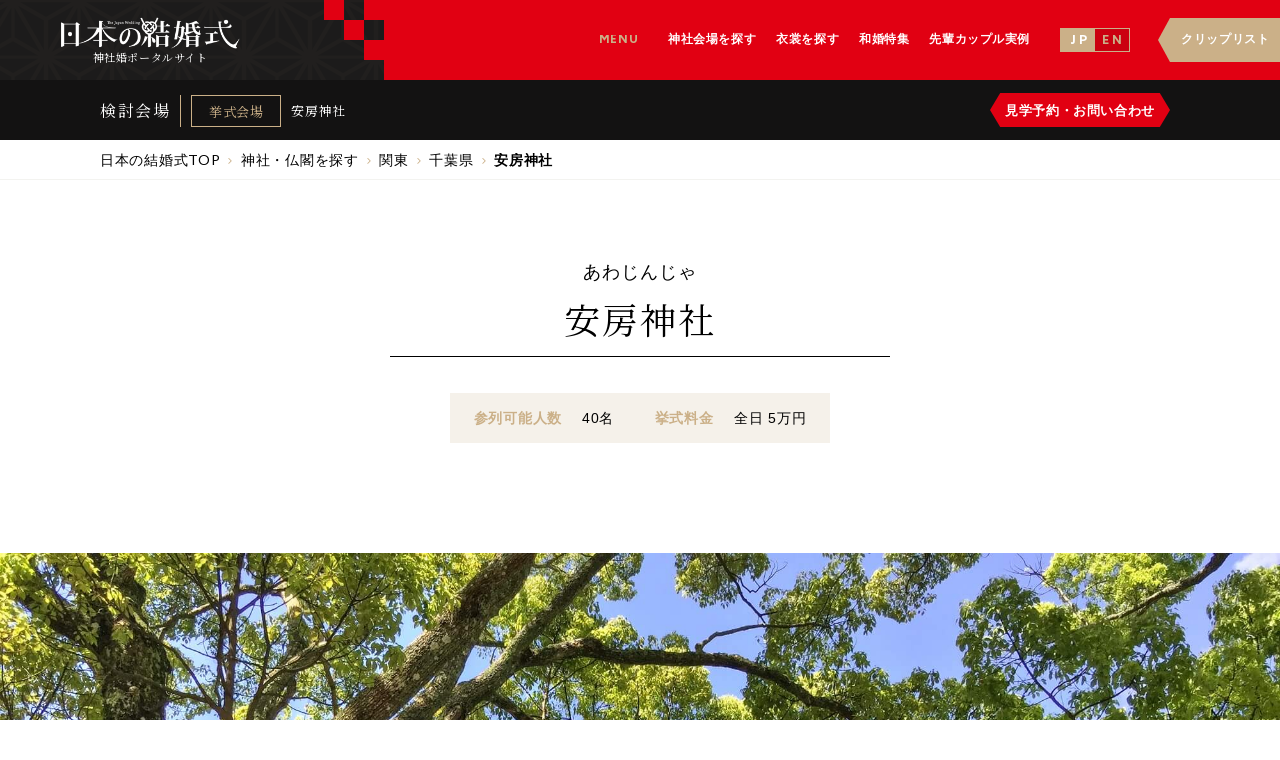

--- FILE ---
content_type: text/html; charset=UTF-8
request_url: https://nihon-kekkon.com/wakon/awajinjya/
body_size: 6469
content:
<!--single-wakon.php-->
<!doctype html>
<html lang="ja" class=" os-mac not-firefox not-safari chrome not-edge not-ie addPrintMessage">
<!--header-hall.php-->
<head>
	<meta charset="utf-8">
	<meta name="viewport" content="width=device-width">
<!-- Google Tag Manager -->
<script>(function(w,d,s,l,i){w[l]=w[l]||[];w[l].push({'gtm.start':
new Date().getTime(),event:'gtm.js'});var f=d.getElementsByTagName(s)[0],
j=d.createElement(s),dl=l!='dataLayer'?'&l='+l:'';j.async=true;j.src=
'https://www.googletagmanager.com/gtm.js?id='+i+dl;f.parentNode.insertBefore(j,f);
})(window,document,'script','dataLayer','GTM-W8J5PWH');</script>
<!-- End Google Tag Manager -->
<!-- Google Tag Manager -->
<script>(function(w,d,s,l,i){w[l]=w[l]||[];w[l].push({'gtm.start':
new Date().getTime(),event:'gtm.js'});var f=d.getElementsByTagName(s)[0],
j=d.createElement(s),dl=l!='dataLayer'?'&l='+l:'';j.async=true;j.src=
'https://www.googletagmanager.com/gtm.js?id='+i+dl;f.parentNode.insertBefore(j,f);
})(window,document,'script','dataLayer','GTM-TZ2W5RLR');</script>
<!-- End Google Tag Manager --> 
	<title>安房神社で神前式・和の結婚式｜日本の結婚式</title>
	<link rel="stylesheet" href="/common/css/style.css">
	<link rel="stylesheet" href="/common/css/contents/hall-single.css">
	<link href="//fonts.googleapis.com/css?family=Lato|Noto+Serif+JP|Cinzel" rel="stylesheet">
	<link rel="shortcut icon" type="image/vnd.microsoft.icon" sizes="16x16" href="https://nihon-kekkon.com/favicon.ico">
	<link rel="icon" href="https://nihon-kekkon.com/favicon.ico">
	<link rel="apple-touch-icon" href="https://nihon-kekkon.com/touch-icon.png">
	<link rel="start" href="https://nihon-kekkon.com/" title="ホーム">
	<script src="/common/js/jquery-3.2.1.min.js"></script>
	<script src="/common/js/jquery.easing.1.3.js"></script>
	<script src="/common/js/modaal.min.js"></script>
	<script src="/common/js/hall-single.js"></script>
	<script src="/common/js/slick.min.js"></script>
	<script src="/common/js/common.js"></script>

<!-- All in One SEO Pack 2.10 by Michael Torbert of Semper Fi Web Design[1104,1117] -->
<meta name="description"  content="安房神社での結婚式の情報なら、【日本の結婚式】へ。神前式・神社結婚式の専門誌「日本の結婚式」の出版社が運営する公式サイト。神社の特徴やフォトギャラリー、実際に挙式をした先輩カップルの声などをご紹介しています。" />

<link rel="canonical" href="https://nihon-kekkon.com/wakon/awajinjya/" />
<!-- /all in one seo pack -->
<link rel='dns-prefetch' href='//s.w.org' />
<link rel='stylesheet' id='sbi_styles-css'  href='https://nihon-kekkon.com/wp-content/plugins/instagram-feed/css/sbi-styles.min.css?ver=6.6.1' type='text/css' media='all' />
<link rel='stylesheet' id='simple-favorites-css'  href='https://nihon-kekkon.com/wp-content/plugins/favorites/assets/css/favorites.css?ver=2.3.0' type='text/css' media='all' />
<link rel='stylesheet' id='jquery-lazyloadxt-spinner-css-css'  href='//nihon-kekkon.com/wp-content/plugins/a3-lazy-load/assets/css/jquery.lazyloadxt.spinner.css?ver=4.9.26' type='text/css' media='all' />
<link rel='stylesheet' id='a3a3_lazy_load-css'  href='https://nihon-kekkon.com/common/img/uploads/sass/a3_lazy_load.min.css?ver=1554079601' type='text/css' media='all' />
<script type='text/javascript' src='https://nihon-kekkon.com/wp-includes/js/jquery/jquery.js?ver=1.12.4'></script>
<script type='text/javascript' src='https://nihon-kekkon.com/wp-includes/js/jquery/jquery-migrate.min.js?ver=1.4.1'></script>
<script type='text/javascript'>
/* <![CDATA[ */
var favorites_data = {"ajaxurl":"https:\/\/nihon-kekkon.com\/wp-admin\/admin-ajax.php","nonce":"b30513e997","favorite":"<i class=\"icon-clip\"><\/i>","favorited":"<i class=\"icon-clip\"><\/i>","includecount":"","indicate_loading":"","loading_text":"Loading","loading_image":"","loading_image_active":"","loading_image_preload":"","cache_enabled":"1","button_options":{"button_type":"custom","custom_colors":false,"box_shadow":false,"include_count":false,"default":{"background_default":false,"border_default":false,"text_default":false,"icon_default":false,"count_default":false},"active":{"background_active":false,"border_active":false,"text_active":false,"icon_active":false,"count_active":false}},"authentication_modal_content":"<p>Please login to add favorites.<\/p><p><a href=\"#\" data-favorites-modal-close>Dismiss this notice<\/a><\/p>","authentication_redirect":"","dev_mode":"","logged_in":"","user_id":"0","authentication_redirect_url":"https:\/\/nihon-kekkon.com\/wp-login.php"};
/* ]]> */
</script>
<script type='text/javascript' src='https://nihon-kekkon.com/wp-content/plugins/favorites/assets/js/favorites.min.js?ver=2.3.0'></script>
<link rel='https://api.w.org/' href='https://nihon-kekkon.com/wp-json/' />
<link rel="alternate" type="application/json+oembed" href="https://nihon-kekkon.com/wp-json/oembed/1.0/embed?url=https%3A%2F%2Fnihon-kekkon.com%2Fwakon%2Fawajinjya%2F" />
<link rel="alternate" type="text/xml+oembed" href="https://nihon-kekkon.com/wp-json/oembed/1.0/embed?url=https%3A%2F%2Fnihon-kekkon.com%2Fwakon%2Fawajinjya%2F&#038;format=xml" />
</head>
<body id="contents">
<!-- Google Tag Manager (noscript) -->
<noscript><iframe src=""https://www.googletagmanager.com/ns.html?id=GTM-W8J5PWH""
height=""0"" width=""0"" style=""display:none;visibility:hidden""></iframe></noscript>
<!-- End Google Tag Manager (noscript) -->
<!-- Google Tag Manager (noscript) -->
<noscript><iframe src="https://www.googletagmanager.com/ns.html?id=GTM-TZ2W5RLR"
height="0" width="0" style="display:none;visibility:hidden"></iframe></noscript>
<!-- End Google Tag Manager (noscript) -->
<!-- slugg:hall-single -->


		<div class="drawer" id="spDrawer" data-sc-sp>
		<div class="in">
			<div class="drawer-logo_box">
				<a href="/">
					<img loading="lazy" src="/common/img/common/logo_wh_pc.png" width="250" height="45" alt="日本の結婚式">
					<p class="sub"><span>神社婚ポータルサイト</span></p>
				</a>
<ul class="lang-btn">
	<li class="jp"><a href="https://nihon-kekkon.com/" data-lang-href="https://nihon-kekkon.com/"><span>J P</span></a></li>
	<li class="en"><a href="https://nihon--kekkon-com.translate.goog/?_x_tr_sl=ja&_x_tr_tl=en&_x_tr_hl=en&_x_tr_pto=wapp"><span>E N</span></a></li>
</ul>
			</div>

			<div class="drawer-nav_box">
				<nav>
					<dl class="spAccordion">
						<dt class="trigger"><span>神社婚会場を探す</span></dt>
						<dd class="detail">
							<ul>
								<li><a href="/wakon/">神社を探す</a></li>
								<li><a href="/jinja-set/">神社+和婚会場を探す</a></li>
								<li><a href="/party/">和婚会場を探す</a></li>
							</ul>
						</dd>
					</dl>
					<ul>
						<li><a href="/wasou/">衣裳を探す</a></li>
						<li><a href="/article/"><span>和婚コラム</span></a></li>
						<li><a href="/couple/"><span>先輩カップル実例</span></a></li>
					</ul>
				</nav>
			</div>
			<div class="drawer-cliplist">
				<a href="/cliplist/"><span>クリップリスト</span></a>
			</div>
		</div>
	</div>
	<div class="drawerBtn" id="spDrawerBtn" data-sc-sp>
		<div class="open">
			<span class="bar"></span>
			<span class="bar"></span>
			<span class="bar"></span>
		</div>
		<div class="close">
			<span class="bar"></span>
			<span class="bar"></span>
		</div>
	</div>
	

	<div id="wrap">
		<header class="header">
			<div class="in">
				<div class="logo_box">
					<a href="/">
						<p><img loading="lazy" src="/common/img/top/mv_logo.png" width="325" height="58" alt="日本の結婚式"></p>
						<p class="sub"><span>神社婚ポータルサイト</span></p>
					</a>
				</div>
				<div class="nav_area">
					<dl class="global-nav" data-sc-pc>
						<dt>MENU</dt>
						<dd>
							<ul>
								<li class="second">
									<a class="trigger" href="/wakon/"><span>神社会場を探す</span></あ>
									<ul class="inLink">
										<li><a href="/wakon/"><span>神社を探す</span></a></li>
										<li><a href="/jinja-set/"><span>神社＋和婚会場を探す</span></a></li>
										<li><a href="/party/"><span>和婚会場を探す</span></a></li>
									</ul>
								</li>
								<li><a href="/wasou/"><span>衣裳を探す</span></a></li>
								<li><a href="/article/"><span>和婚特集</span></a></li>
								<li><a href="/couple/"><span>先輩カップル実例</span></a></li>
							</ul>
						</dd>
					</dl>
					<div data-sc-pc>
<ul class="lang-btn">
	<li class="jp"><a href="https://nihon-kekkon.com/" data-lang-href="https://nihon-kekkon.com/"><span>J P</span></a></li>
	<li class="en"><a href="https://nihon--kekkon-com.translate.goog/?_x_tr_sl=ja&_x_tr_tl=en&_x_tr_hl=en&_x_tr_pto=wapp"><span>E N</span></a></li>
</ul>
					</div>
					<div class="clip_btn" data-sc-pc>
						<a href="/cliplist/"><span>クリップリスト</span></a>
					</div>
				</div>
			</div>
		</header><!-- ▲ header -->
<!--//header-hall.php-->
<!--single-wakon_top.php-->
		<div class="hall-fixed-header">
<dl class="hall-fixed-header-local_navi">
	<dt><span>検討会場</span></dt>
	<dd>
				<dl class="detail place">
			<dt><span>挙式会場</span></dt>
			<dd><a href="https://nihon-kekkon.com/wakon/awajinjya/" class="lineClamp _line1">安房神社</a></dd>
		</dl>
					</dd>
</dl>
			<div class="hall-fixed-header-btn">
				<ul>
					<li><a href="#modal-contact" class="modal-open-inline contact"><span>見学予約<span data-sc-pc>・</span><br data-sc-sp>お問い合わせ</span></a></li>
				</ul>
			</div>
		</div>

		<main class="container hall-container wakon-container">
			<div class="container-pankuzu font-G breadcrumbs">
				<ul itemscope itemtype="http://schema.org/BreadcrumbList">
					<li itemprop="itemListElement" itemscope itemtype="http://schema.org/ListItem"><a itemprop="item" href="https://nihon-kekkon.com/"><span itemprop="name">日本の結婚式TOP</span></a><meta itemprop="position" content="1"></li>
					<li itemprop="itemListElement" itemscope itemtype="http://schema.org/ListItem"><a itemprop="item" href="https://nihon-kekkon.com/wakon/"><span itemprop="name">神社・仏閣を探す</span></a><meta itemprop="position" content="2"></li>
					<li itemprop="itemListElement" itemscope itemtype="http://schema.org/ListItem"><a itemprop="item" href="https://nihon-kekkon.com/wakon/area/kanto/"><span itemprop="name">関東</span></a><meta itemprop="position" content="3"></li>
					<li itemprop="itemListElement" itemscope itemtype="http://schema.org/ListItem"><a itemprop="item" href="https://nihon-kekkon.com/wakon/area/chiba/"><span itemprop="name">千葉県</span></a><meta itemprop="position" content="4"></li>
					<li class="current">安房神社</li>
				</ul>
			</div>

			<header class="hall-container-header">

				<p class="hall-container-header-rub font-G">あわじんじゃ</p>
				<h1 class="hall-container-header-ttl">安房神社</h1>

				<div class="hall-container-header-info font-G">
					<dl>
						<dt>参列可能人数</dt>
						<dd>40名</dd>
					</dl>
					<dl class="sp-hidden">
						<dt>挙式料金</dt>
						<dd>全日 5万円</dd>
					</dl>
				</div>
			</header>


			<div class="hall-container-img"><img src="/common/img/uploads/2018/11/4f4c083e11e672cc04e7f4aeb8fc2884.jpg" alt="安房神社"/></div>

			<div class="hall-container-txt">
				<div class="hall-container-txt-catch"><span>風情あふれる一の宮で神前式を</span></div>
				<div class="hall-container-txt-p font-G">
<p>安房国を築いた天富命の祖神（祖父）・天太玉命と、その妃神・天比理刀咩命の二柱の夫婦神を祀る安房神社。季節ごとの趣に満ちる杜に、奏でられる雅楽の音は境内に澄み渡り、厳粛な中に結婚式が執り行われる。</p>
				</div>
			</div><!-- ▲ hall-container-txt -->


			<section class="hall-container-data hall-container-section">

				<h3 class="hall-container-data-ttl"><span>安房神社の</span>基本情報</h3>
				<div class="hall-container-data-point">
					<div class="hall-container-data-point-ttl">こだわりポイント</div>
					<ul class="font-G">
						<li>参進がある</li>
						<li>雅楽の生演奏</li>
						<li>平服で挙式ができる</li>
						<li>カメラマンの持ち込みができる</li>
						<li>衣裳の持ち込みができる</li>
						<li>ゲスト（友人など）も参列できる</li>
					</ul>
				</div>

				<div class="hall-container-data-inner font-G">
					<dl>
						<dt>挙式料金</dt>
						<dd>全日 5万円</dd>
					</dl>
					<dl>
						<dt>挙式対応時間</dt>
						<dd>9：30～11：00・14：00～15：30<br />
挙式をお受けできない時期（1月・11月・12月下旬）</dd>
					</dl>
					<dl>
						<dt>参列可能人数</dt>
						<dd>40名</dd>
					</dl>
					<dl>
						<dt>衣裳</dt>
						<dd>持込みフリー<br />
</dd>
					</dl>
					<dl>
						<dt>美容・着付け</dt>
						<dd>フリー（会場・店舗にて支度）<br />
</dd>
					</dl>
					<dl>
						<dt>カメラマン</dt>
						<dd>持込みフリー<br />
</dd>
					</dl>
					<dl>
						<dt>住所</dt>
						<dd>〒294-0233 千葉県館山市大神宮589</dd>
					</dl>
					<dl>
						<dt>アクセス</dt>
						<dd>JR館山駅よりJRバス安房神戸経由白浜行きで25分､安房神社前下車徒歩5分</dd>
					</dl>
					<dl>
						<dt>駐車場</dt>
						<dd>50台（無料）</dd>
					</dl>
					<dl>
						<dt>創建</dt>
						<dd>紀元前7世紀（現在地に遷座したのは西暦717年）</dd>
					</dl>
					<dl>
						<dt>受付時間</dt>
						<dd>8：30〜17：00</dd>
					</dl>
					<dl>
						<dt>HP</dt>
						<dd>http://www.awajinjya.org/</dd>
					</dl>
				</div>
			</section><!-- ▲ hall-container-data -->

			<section class="hall-container-contact">
				<p>安房神社へのお問い合わせ・見学予約は<br data-sc-sp>以下へお寄せください。</p>
				<h2 class="hall-container-contact-ttl">挙式の手配･お問い合わせ先</h2>
				<p></p>


								<div class="hall-container-contact-list">
										<div class="hall-container-contact-list-detail">
					</div>

					<div class="only_wakon-ttl">お問い合わせはこちら</div>
					<h3 class="hall-container-contact-direct-ttl">その他お問い合わせ</h3>
					<div class="hall-container-contact-direct-detail">

						<div class="item">
							<dl class="place">
								<dt><span>名称</span></dt>
								<dd><span>安房神社　授与所</span></dd>
							</dl>
							<dl class="phone">
								<dt><span>電話番号</span></dt>
								<dd><span>0470-28-0034</span></dd>
							</dl>
						</div><!--/.item-->
					</div>


				</div>
			</section><!-- ▲ hall-container-contact -->


			<div class="footer-top-btn">
				<a href="/"><span>日本の結婚式トップページ</span></a>
			</div>
		</main>

		<div class="remodal remodal-inline" id="modal-contact">
			<div class="modal-contact">
			<div class="contact-box">
				<div class="contact-box-ttl">挙式の手配・お問い合わせ先</div>
				<p class="contact-box-catch">安房神社へのお問い合わせ・見学予約は<br data-sc-sp>以下へお寄せください。</p>

				<div class="hall-container-contact-list">
	

					<div class="only_wakon-ttl">お問い合わせはこちら</div>

					<div class="hall-container-contact-tel-list">
						<div class="in">
						<p class="hall-container-contact-tel-list-ttl">その他問い合わせ先</p>
						<ul>
							<li class="item">
								<dl class="place">
									<dt><span>名称</span></dt>
									<dd>安房神社　授与所</dd>
								</dl>
								<dl class="phone">
									<dt><span>電話番号</span></dt>
									<dd>
										<a href="tel:0470280034">0470-28-0034</a>
									</dd>
								</dl>
							</li>
						</ul>
						</div>
					</div>

				</div>
			</div>
			</div>
		</div><!-- ▲ modal-search -->
<!--//single-wakon_top.php-->
<!--footer-hall.php-->
		<footer class="footer">
			<div class="in">
				<button id="rtbBtn" class="rtbBtn"><span>PAGE TOP</span></button>
				<div class="footer-logo_box">
					<a href="/">
						<img loading="lazy" src="/common/img/common/logo_wh_pc.png" width="250" height="45" alt="日本の結婚式">
						<p class="sub"><span>神社婚ポータルサイト</span></p>
					</a>
<ul class="lang-btn">
	<li class="jp"><a href="https://nihon-kekkon.com/" data-lang-href="https://nihon-kekkon.com/"><span>J P</span></a></li>
	<li class="en"><a href="https://nihon--kekkon-com.translate.goog/?_x_tr_sl=ja&_x_tr_tl=en&_x_tr_hl=en&_x_tr_pto=wapp"><span>E N</span></a></li>
</ul>
				</div>
				<div class="footer-nav_box">
					<nav>
						<dl class="spAccordion">
							<dt class="trigger"><span>神社・会場・衣裳を探す</span></dt>
							<dd class="detail">
								<ul>
									<li><a href="/wakon/">神社を探す</a></li>
									<li><a href="/jinja-set/">神社+和婚会場を探す</a></li>
									<li><a href="/party/">和婚会場を探す</a></li>
									<li><a href="/wasou/">衣裳を探す</a></li>
									<li><a href="/produce/">プロデュース会社を探す</a></li>
								</ul>
							</dd>
						</dl>
						<dl class="spAccordion">
							<dt class="trigger"><span>神前式・和婚のお役立ち情報</span></dt>
							<dd class="detail">
								<ul>
									<li><a href="/engagement/">「日本の結婚式」基礎知識　結納とは？</a></li>
									<li><a href="/shrine/">「日本の結婚式」基礎知識　神前式とは？</a></li>
									<li><a href="/temple/">「日本の結婚式」基礎知識　仏前式とは？</a></li>
									<li><a href="/kimono/">「日本の結婚式」基礎知識　和の衣裳</a></li>
									<li><a href="/article/">和婚特集</a></li>
									<li><a href="/news/">最新ニュース／イベント</a></li>
									<li><a href="/couple/">先輩カップル事例</a></li>
								</ul>
							</dd>
						</dl>
						<dl class="spAccordion">
							<dt class="trigger"><span>インフォメーション</span></dt>
							<dd class="detail">
								<ul>
									<li><a href="/about/">日本の結婚式とは</a></li>
									<li><a href="https://courage-group.jp/" target="_blank" rel="noopener noreferrer">運営会社</a></li>
									<li><a href="/contact/">お問い合わせ</a></li>
									<li><a href="/sitemap/">サイトマップ</a></li>
								</ul>
							</dd>
						</dl>
					</nav>
				</div>

								<ul class="footer-sp-bnr" data-sc-sp>
					<li class="detail" style="background-image: url(/common/img/uploads/2022/06/wdb-1.jpg);">
						<a href="https://the-weddingdress.jp/" target="_blank" rel="noopener noreferrer" class="wrapLink"></a>
						<div class="txtBox">
							<p class="catch">ドレスにこだわりたい<br>花嫁のための専門誌</p>
							<h3 class="title">Wedding BOOK</h3>
						</div>
						<figure class="thumb of cover"><img src="/common/img/uploads/2022/06/WB69_001.jpg" alt="Wedding BOOK" class="img"></figure>
					</li>
					<li class="detail" style="background-image: url(/common/img/uploads/2023/03/230312.jpg);">
						<a href="https://www.hotelwedding.jp/" target="_blank" rel="noopener noreferrer" class="wrapLink"></a>
						<div class="txtBox">
							<p class="catch">ゲストから「さすがね」と<br>言われる結婚式</p>
							<h3 class="title">Hotel Wedding</h3>
						</div>
						<figure class="thumb of cover"><img src="/common/img/uploads/2023/03/hotel51_h1.jpg" alt="Hotel Wedding" class="img"></figure>
					</li>
					<li class="detail current" style="background-image: url(/common/img/uploads/2022/06/wdb-1.jpg);">
						<a href="/" class="wrapLink"></a>
						<div class="txtBox">
							<p class="catch">昔ながらの日本の結婚式の良さを<br>現代に伝える</p>
							<h3 class="title">日本の結婚式</h3>
						</div>
						<figure class="thumb of cover"><img src="/common/img/uploads/2023/03/hotel51_h1.jpg" alt="Hotel Wedding" class="img"></figure>
					</li>
				</ul>
			</div>
			<div class="footer-copy"><small>Copyright &copy; COURAGE. All Rights Reserved.</small></div>
		</footer><!-- /footer -->
	</div><!-- /wrap -->

		

	<div class="remodal remodal-inline remodal-wide" id="favorite">
		<div class="favorite-box font-G">
			<figure><i class="icon-clip"></i></figure>
			<div class="favorite-box-ttl">クリップリストに追加しました！</div>
			<p>「クリップ」から確認することができます。</p>
		</div>
		<button class="modal-close-btn modaal-close font-G">閉じる</button>
	</div><!-- ▲ modal-favorite -->
	<div class="remodal remodal-inline remodal-wide" id="favorite-off">
		<div class="favorite-box off font-G">
			<figure><i class="icon-clip"></i></figure>
			<div class="favorite-box-ttl">クリップリストから削除しました</div>
		</div>
		<button class="modal-close-btn modaal-close font-G">閉じる</button>
	</div><!-- ▲ modal-favorite-off -->
<!--//footer-hall.php-->
<!-- Instagram Feed JS -->
<script type="text/javascript">
var sbiajaxurl = "https://nihon-kekkon.com/wp-admin/admin-ajax.php";
</script>
<script type='text/javascript'>
/* <![CDATA[ */
var a3_lazyload_params = {"apply_images":"1","apply_videos":"1"};
/* ]]> */
</script>
<script type='text/javascript' src='//nihon-kekkon.com/wp-content/plugins/a3-lazy-load/assets/js/jquery.lazyloadxt.extra.min.js?ver=1.9.2'></script>
<script type='text/javascript' src='//nihon-kekkon.com/wp-content/plugins/a3-lazy-load/assets/js/jquery.lazyloadxt.srcset.min.js?ver=1.9.2'></script>
<script type='text/javascript'>
/* <![CDATA[ */
var a3_lazyload_extend_params = {"edgeY":"300"};
/* ]]> */
</script>
<script type='text/javascript' src='//nihon-kekkon.com/wp-content/plugins/a3-lazy-load/assets/js/jquery.lazyloadxt.extend.js?ver=1.9.2'></script>
<script type='text/javascript' src='https://nihon-kekkon.com/wp-includes/js/wp-embed.min.js?ver=4.9.26'></script>
</body>
</html>
<!--//single-wakon.php-->


--- FILE ---
content_type: text/css
request_url: https://nihon-kekkon.com/common/css/style.css
body_size: 19531
content:
@charset "UTF-8";
/* コンパイルCSS 直接修正禁止 */

/* --------------------------------------------------
	000.margin and padding
-------------------------------------------------- */
body, div, dl, dt, dd, ul, ol, li,
h1, h2, h3, h4, h5, h6,
object, iframe, pre, code, p, blockquote,
form, fieldset, legend,
table, th, td, caption, tbody, tfoot, thead,
article, aside, figure, footer, header,
hgroup, menu, nav, section, audio, video, canvas, main {
  margin: 0;
  padding: 0;
}

article, aside, figure, figcaption, footer,
h1, h2, h3, h4, h5, h6, header, hgroup, menu, nav, section, main {
  display: block;
}

* {
  -webkit-box-sizing: border-box;
  box-sizing: border-box;
  -moz-box-sizing: border-box;
}

/* --------------------------------------------------
	001.HTML, Body, Anchor
-------------------------------------------------- */
html {
  font-size: 62.5%;
  overflow-y: scroll;
}

html, body {
  width: 100%;
  min-height: 100%;
}

body {
  font-family: "Noto Serif JP", "游明朝", YuMincho, "ヒラギノ明朝 ProN W3", "Hiragino Mincho ProN", "HG明朝E", "ＭＳ Ｐ明朝", "ＭＳ 明朝", serif;
  font-size: 10px;
  font-size: 1.4rem;
  line-height: 1.6;
  color: #000;
  letter-spacing: 2px;
}

@media only screen and (min-width:768px) {
  .sp-visible {
    display: none !important;
  }
}
@media only screen and (max-width:767px) {
  html {
    font-size: 3.125vw;
  }
  .sp-hidden {
    display: none !important;
  }
  select,
textarea,
input[type=url],
input[type=text],
input[type=date],
input[type=tel],
input[type=email],
input[type=submit] {
    -webkit-appearance: none;
  }
}
span.link,
a {
  color: #000;
  text-decoration: none;
  -webkit-transition: color 0.3s, background-color 0.3s, background-image 0.3s, border-color 0.3s, -webkit-box-shadow 0.3s, -webkit-transform 0.3s;
  transition: color 0.3s, background-color 0.3s, background-image 0.3s, border-color 0.3s, -webkit-box-shadow 0.3s, -webkit-transform 0.3s;
  transition: color 0.3s, background-color 0.3s, background-image 0.3s, border-color 0.3s, box-shadow 0.3s, transform 0.3s;
  transition: color 0.3s, background-color 0.3s, background-image 0.3s, border-color 0.3s, box-shadow 0.3s, transform 0.3s, -webkit-box-shadow 0.3s, -webkit-transform 0.3s;
  -webkit-transition: color 0.3s, background-color 0.3s, background-image 0.3s, border-color 0.3s, box-shadow 0.3s, -webkit-transform 0.3s;
  cursor: pointer;
}

@media only screen and (min-width:768px) {
  a:hover {
    color: #333333;
    text-decoration: none;
    opacity: 0.8;
  }
  [class*=-nav-btn] {
    cursor: pointer;
  }
}
/* --------------------------------------------------
	002.Heading, Paragraph
-------------------------------------------------- */
dt, h1, h2, h3, h4, h5, h6 {
  font-size: 100%;
  font-weight: 400;
}

p {
  line-height: 1.6;
}

/* --------------------------------------------------
	003.List
-------------------------------------------------- */
ol, ul, li {
  list-style: none;
  zoom: 1;
  overflow: hidden;
}

/* --------------------------------------------------
	004.Table
-------------------------------------------------- */
table {
  font-size: 100%;
  border-collapse: collapse;
  border-spacing: 0;
}

caption, th, td {
  text-align: left;
  vertical-align: top;
  font-weight: normal;
}

dl, dt, dd {
  zoom: 1;
  overflow: hidden;
}

/* --------------------------------------------------
	005.Form
-------------------------------------------------- */
fieldset {
  border: none;
}

input, textarea, select, label {
  font-size: 100%;
  font-family: inherit;
  vertical-align: middle;
  margin-top: 0;
  margin-bottom: 0;
  padding-top: 0;
  padding-bottom: 0;
}

@media only screen and (max-width:767px) {
  input, textarea, select {
    font-size: 1.6rem;
    -webkit-box-sizing: border-box;
    box-sizing: border-box;
  }
}
button {
  font-family: inherit;
  outline: none;
  border: none;
}
button:focus {
  border: none;
  outline: none;
  -webkit-box-shadow: none;
  box-shadow: none;
}

label {
  cursor: pointer;
}

textarea {
  overflow: auto;
}

legend {
  display: none;
}

/* --------------------------------------------------
	006.Other
-------------------------------------------------- */
img {
  border: none;
  vertical-align: middle;
}

object {
  vertical-align: middle;
  outline: none;
}

em {
  font-style: italic;
}

b,
strong {
  font-weight: 400;
}

small {
  font-size: 100%;
}

i {
  font-style: normal;
}

u {
  text-decoration: none;
}

abbr, acronym {
  border: none;
  font-variant: normal;
}

address, caption, cite, code, dfn, var {
  font-weight: normal;
  font-style: normal;
}

sup {
  font-size: 1em;
  vertical-align: text-top;
}

sub {
  font-size: 1em;
  vertical-align: text-bottom;
}

hr {
  display: none;
}

/* --------------------------------------
		101 outline
-------------------------------------- */
#wrap {
  position: relative;
}

div:focus,
img:focus,
textarea:focus,
a:focus,
button:focus,
input:focus {
  outline: none;
  -webkit-box-shadow: none;
  box-shadow: none;
}

/* --------------------------------------
		105 other
-------------------------------------- */
/*------- tab -----------*/
.tab-box {
  display: none;
}
.tab-box.tab-active {
  display: block;
}

/*------- accordion -----------*/
.js-op-box {
  display: none;
}
.js-op-box.is-active {
  display: block;
}

.js-op-btn .op {
  display: block;
}
.js-op-btn .cl {
  display: none;
}
.js-op-btn.is-on .cl {
  display: block;
}
.js-op-btn.is-on .op {
  display: none;
}

.form-input input {
  height: 5rem;
  line-height: 5rem;
  background: #fff;
  border: none;
  border-radius: 0;
  padding: 0 1.5rem;
  -webkit-appearance: none;
  -moz-appearance: none;
  appearance: none;
}

.form-select {
  line-height: 3.8rem;
  height: 4rem;
  overflow: hidden;
  background: #fff;
  border: 1px solid #eeeeee;
  border-radius: 3px;
  position: relative;
}
.form-select:after {
  width: 2.6rem;
  height: 1.6rem;
  font-size: 1.2rem;
  line-height: 1.6rem;
  text-align: center;
  content: "\e900";
  color: #666;
  font-family: "icomoon";
  background: #fff;
  top: 50%;
  margin-top: -0.8rem;
  right: 0;
  position: absolute;
}
.form-select > select {
  width: 130%;
  font-family: "Lato", "ヒラギノ角ゴ Pro", "Hiragino Kaku Gothic Pro", "メイリオ", meirio, sans-serif;
  line-height: 3.8rem;
  -webkit-appearance: none;
  -moz-appearance: none;
  appearance: none;
  text-indent: 0.01px;
  text-overflow: "";
  border-rdius: 0;
  border: 0;
  margin: 0;
  padding: 0 3rem 0 1.5rem;
  background: transparent;
  vertical-align: middle;
  font-size: inherit;
  color: inherit;
  -webkit-box-sizing: content-box;
  box-sizing: content-box;
}
.form-select > select::-ms-expand {
  display: none;
}
.form-select > select:focus {
  border: none;
  outline: none;
  -webkit-box-shadow: none;
  box-shadow: none;
}

span.more-btn-set,
a.more-btn-set {
  border: 0.1rem solid;
  position: relative;
  z-index: 1;
  display: block;
  margin: 0 auto;
  text-align: center;
}
span.more-btn-set:before,
a.more-btn-set:before {
  content: "";
  position: absolute;
  left: 0.2rem;
  top: 0.2rem;
  width: 100%;
  height: 100%;
  z-index: -1;
  border: 0.1rem solid;
}
span.more-btn-set.goldl-gold,
a.more-btn-set.goldl-gold {
  border-color: #cfa972;
}
span.more-btn-set.goldl-gold:before,
a.more-btn-set.goldl-gold:before {
  border-color: #b28850;
}
span.more-btn-set.red-redl,
a.more-btn-set.red-redl {
  border-color: #a40000;
}
span.more-btn-set.red-redl:before,
a.more-btn-set.red-redl:before {
  border-color: #a40000;
  opacity: 0.5;
}
span.more-btn-set.goldl-red,
a.more-btn-set.goldl-red {
  border-color: #cfa972;
}
span.more-btn-set.goldl-red:before,
a.more-btn-set.goldl-red:before {
  border-color: #a40000;
}
span.more-btn-set.gray-red,
a.more-btn-set.gray-red {
  border-color: #dfdfdf;
}
span.more-btn-set.gray-red:before,
a.more-btn-set.gray-red:before {
  border-color: #a40000;
}
span.more-btn-set.gray-gold,
a.more-btn-set.gray-gold {
  border-color: #dfdfdf;
}
span.more-btn-set.gray-gold:before,
a.more-btn-set.gray-gold:before {
  border-color: #b28850;
}

.footer-common-bnr {
  max-width: 860px;
  margin: 0 auto;
  clear: both;
  padding: 1em;
  text-align: center;
}
.footer-common-bnr_wrap {
  max-width: 360px;
  min-height: 104px;
  width: 98%;
  padding: 12px;
  text-align: left;
  background-repeat: no-repeat;
  background-position: 50% 50%;
  background-size: cover;
  position: relative;
  display: inline-block;
  margin: 0.5em 1%;
  z-index: 1;
  color: #fff;
  clear: both;
  letter-spacing: 0;
}
.footer-common-bnr_wrap:after {
  content: "";
  width: 100%;
  height: 100%;
  position: absolute;
  left: 0;
  bottom: 0;
  z-index: -1;
  background: #000;
  opacity: 0.3;
}
.footer-common-bnr_wrap a {
  width: 100%;
  height: 100%;
  position: absolute;
  left: 0;
  bottom: 0;
  z-index: 3;
}
.footer-common-bnr_name {
  font-size: 23px;
}
.footer-common-bnr_catch {
  font-size: 11px;
}
.footer-common-bnr_img {
  float: right;
  margin-left: 8px;
}
.footer-common-bnr_img img {
  max-width: none;
  width: auto;
  height: 80px;
  border: 1px solid #fff;
}

@font-face {
  font-family: "icomoon";
  src: url("../fonts/icomoon.eot");
  src: url("../fonts/icomoon.eot#iefix") format("embedded-opentype"), url("../fonts/icomoon.ttf") format("truetype"), url("../fonts/icomoon.woff") format("woff"), url("../fonts/icomoon.svg#icomoon") format("svg");
  font-weight: normal;
  font-style: normal;
}
[class^=icon-], [class*=" icon-"] {
  /* use !important to prevent issues with browser extensions that change fonts */
  font-family: "icomoon" !important;
  speak: none;
  font-style: normal;
  font-weight: normal;
  font-variant: normal;
  text-transform: none;
  line-height: 1;
  letter-spacing: 0;
  /* Better Font Rendering =========== */
  -webkit-font-smoothing: antialiased;
  -moz-osx-font-smoothing: grayscale;
}

[class^=icon-]:before, [class*=" icon-"]:before {
  position: relative;
}

.icon-pen:before {
  content: "\e915";
  font-size: 80%;
}

.icon-book:before {
  content: "\e914";
  font-size: 80%;
}

.icon-yl:before {
  content: "#";
}

.icon-yr:before {
  content: "$";
}

.icon-tl:before {
  content: "D";
}

.icon-tr:before {
  content: "E";
}

.icon-map:before {
  content: "\e8b4";
}

.icon-f:before {
  content: "\e093";
}

.icon-tw:before {
  content: "\e094";
}

.icon-insta:before {
  content: "\e908";
}

.icon-ctl:before {
  content: "\e038";
}

.icon-ctr:before {
  content: "\e039";
}

.icon-clip_a:before {
  content: "\e909";
}

.icon-search:before {
  content: "\e90a";
}

.icon-clip:before {
  content: "\e90b";
}

.icon-contact:before {
  content: "\e90c";
}

.icon-costume:before {
  content: "\e90d";
}

.icon-entry:before {
  content: "\e90e";
}

.icon-home:before {
  content: "\e90f";
}

.icon-party:before {
  content: "\e910";
}

.icon-salon:before {
  content: "\e911";
}

.icon-tel:before {
  content: "\e912";
}

.icon-wakon:before {
  content: "\e913";
}

.icon-d:before {
  content: "\e900";
}

.icon-l:before {
  content: "\e901";
}

.icon-r:before {
  content: "\e902";
}

.icon-u:before {
  content: "\e903";
}

.icon-dd:before {
  content: "\e904";
}

.icon-dl:before {
  content: "\e905";
}

.icon-dr:before {
  content: "\e906";
}

.icon-du:before {
  content: "\e907";
}

.font-G {
  font-family: "Lato", "ヒラギノ角ゴ Pro", "Hiragino Kaku Gothic Pro", "メイリオ", meirio, sans-serif;
}

.font-M {
  font-family: "Cinzel", "Georgia", serif;
  letter-spacing: 1px;
}

/* Slider */
.slick-slider {
  position: relative;
  display: block;
  -webkit-box-sizing: border-box;
  box-sizing: border-box;
  -webkit-user-select: none;
  -moz-user-select: none;
  -ms-user-select: none;
  user-select: none;
  -webkit-touch-callout: none;
  -khtml-user-select: none;
  -ms-touch-action: pan-y;
  touch-action: pan-y;
  -webkit-tap-highlight-color: transparent;
}

.slick-list {
  position: relative;
  display: block;
  overflow: hidden;
  margin: 0;
  padding: 0;
}

.slick-list:focus {
  outline: none;
}

.slick-list.dragging {
  cursor: pointer;
  cursor: hand;
}

.slick-slider .slick-track,
.slick-slider .slick-list {
  -webkit-transform: translate3d(0, 0, 0);
  transform: translate3d(0, 0, 0);
}

.slick-track {
  position: relative;
  top: 0;
  left: 0;
  display: block;
}

.slick-track:before,
.slick-track:after {
  display: table;
  content: "";
}

.slick-track:after {
  clear: both;
}

.slick-loading .slick-track {
  visibility: hidden;
}

.slick-slide {
  display: none;
  float: left;
  height: 100%;
  min-height: 1px;
}

[dir=rtl] .slick-slide {
  float: right;
}

.slick-slide img {
  display: block;
}

.slick-slide.slick-loading img {
  display: none;
}

.slick-slide.dragging img {
  pointer-events: none;
}

.slick-initialized .slick-slide {
  display: block;
}

.slick-loading .slick-slide {
  visibility: hidden;
}

.slick-vertical .slick-slide {
  display: block;
  height: auto;
  border: 1px solid transparent;
}

.slick-arrow.slick-hidden {
  display: none;
}

/*!
	Modaal - accessible modals - v0.4.4
	by Humaan, for all humans.
	http://humaan.com
 */
.remodal-inline {
  display: none;
}

.modaal-noscroll {
  overflow: hidden;
}

.modaal-accessible-hide {
  position: absolute !important;
  clip: rect(1px 1px 1px 1px); /* IE6, IE7 */
  clip: rect(1px, 1px, 1px, 1px);
  padding: 0 !important;
  border: 0 !important;
  height: 1px !important;
  width: 1px !important;
  overflow: hidden;
}

.modaal-overlay {
  position: fixed;
  top: 0;
  left: 0;
  width: 100%;
  height: 100%;
  z-index: 9999;
  opacity: 0;
}

.modaal-wrapper {
  display: block;
  position: fixed;
  top: 0;
  left: 0;
  width: 100%;
  height: 100%;
  z-index: 10999;
  overflow: auto;
  opacity: 1;
  -webkit-box-sizing: border-box;
  box-sizing: border-box;
  -webkit-overflow-scrolling: touch;
  -webkit-transition: all 0.3s ease-in-out;
  transition: all 0.3s ease-in-out;
}
.modaal-wrapper * {
  -webkit-box-sizing: border-box;
  box-sizing: border-box;
  -webkit-font-smoothing: antialiased;
  -moz-osx-font-smoothing: grayscale;
  -webkit-backface-visibility: hidden;
}
.modaal-wrapper .modaal-close {
  border: none;
  background: transparent;
  padding: 0;
  -webkit-appearance: none;
}
.modaal-wrapper.modaal-start_none {
  display: none;
  opacity: 1;
}
.modaal-wrapper.modaal-start_fade {
  opacity: 0;
}
.modaal-wrapper *[tabindex="0"] {
  outline: none !important;
}
.modaal-wrapper.modaal-fullscreen {
  overflow: hidden;
}

.modaal-outer-wrapper {
  display: table;
  position: relative;
  width: 100%;
  height: 100%;
}
.modaal-fullscreen .modaal-outer-wrapper {
  display: block;
}

@media only screen and (max-width:767px) {
  .modaal-inner-wrapper {
    display: table-cell;
    width: 100%;
    height: 100%;
    position: relative;
    vertical-align: middle;
    text-align: center;
    padding: 2rem 0;
  }
  .modaal-fullscreen .modaal-inner-wrapper {
    padding: 0;
    display: block;
    vertical-align: top;
  }
}
@media only screen and (min-width:768px) {
  .modaal-inner-wrapper {
    display: table-cell;
    width: 100%;
    height: 100%;
    position: relative;
    vertical-align: middle;
    text-align: center;
    padding: 80px 25px;
  }
  .modaal-fullscreen .modaal-inner-wrapper {
    padding: 0;
    display: block;
    vertical-align: top;
  }
}
.modaal-container {
  position: relative;
  display: inline-block;
  margin: auto;
  text-align: left;
  color: #000;
  max-width: 1000px;
  border-radius: 0px;
  background: transparent;
  -webkit-box-shadow: 0;
  box-shadow: 0;
  cursor: auto;
}
.modaal-container.is_loading {
  height: 100px;
  width: 100px;
  overflow: hidden;
}
.modaal-fullscreen .modaal-container {
  max-width: none;
  height: 100%;
  overflow: auto;
}

@media only screen and (max-width:767px) {
  #modaal-close.modaal-close {
    position: fixed;
    right: 0.5rem;
    top: 0.5rem;
    color: #fff;
    cursor: pointer;
    opacity: 1;
    width: 4rem;
    height: 4rem;
    background: rgba(0, 0, 0, 0);
    border-radius: 100%;
    -webkit-transition: all 0.2s ease-in-out;
    transition: all 0.2s ease-in-out;
  }
  #modaal-close.modaal-close:focus:before, #modaal-close.modaal-close:focus:after, #modaal-close.modaal-close:hover:before, #modaal-close.modaal-close:hover:after {
    background: #b28850;
  }
  #modaal-close.modaal-close span {
    position: absolute !important;
    clip: rect(1px 1px 1px 1px); /* IE6, IE7 */
    clip: rect(1px, 1px, 1px, 1px);
    padding: 0 !important;
    border: 0 !important;
    height: 1px !important;
    width: 1px !important;
    overflow: hidden;
  }
  #modaal-close.modaal-close:before, #modaal-close.modaal-close:after {
    display: block;
    content: " ";
    position: absolute;
    top: 0.3rem;
    left: 1.5rem;
    width: 0.3rem;
    height: 3rem;
    background: #fff;
    -webkit-transition: background 0.2s ease-in-out;
    transition: background 0.2s ease-in-out;
  }
  #modaal-close.modaal-close:before {
    -webkit-transform: rotate(-45deg);
    transform: rotate(-45deg);
  }
  #modaal-close.modaal-close:after {
    -webkit-transform: rotate(45deg);
    transform: rotate(45deg);
  }
  .modaal-fullscreen #modaal-close.modaal-close {
    background: #afb7bc;
    right: 1rem;
    top: 1rem;
  }
}
@media only screen and (min-width:768px) {
  #modaal-close.modaal-close {
    position: absolute;
    right: -60px;
    top: -60px;
    color: #fff;
    cursor: pointer;
    opacity: 1;
    width: 50px;
    height: 50px;
    background: rgba(0, 0, 0, 0);
    border-radius: 100%;
    -webkit-transition: all 0.2s ease-in-out;
    transition: all 0.2s ease-in-out;
  }
  #modaal-close.modaal-close:focus:before, #modaal-close.modaal-close:focus:after, #modaal-close.modaal-close:hover:before, #modaal-close.modaal-close:hover:after {
    background: #b28850;
  }
  #modaal-close.modaal-close span {
    position: absolute !important;
    clip: rect(1px 1px 1px 1px); /* IE6, IE7 */
    clip: rect(1px, 1px, 1px, 1px);
    padding: 0 !important;
    border: 0 !important;
    height: 1px !important;
    width: 1px !important;
    overflow: hidden;
  }
  #modaal-close.modaal-close:before, #modaal-close.modaal-close:after {
    display: block;
    content: " ";
    position: absolute;
    top: 5px;
    left: 23px;
    width: 4px;
    height: 42px;
    background: #fff;
    -webkit-transition: background 0.2s ease-in-out;
    transition: background 0.2s ease-in-out;
  }
  #modaal-close.modaal-close:before {
    -webkit-transform: rotate(-45deg);
    transform: rotate(-45deg);
  }
  #modaal-close.modaal-close:after {
    -webkit-transform: rotate(45deg);
    transform: rotate(45deg);
  }
  .modaal-fullscreen #modaal-close.modaal-close {
    background: #afb7bc;
    right: 10px;
    top: 10px;
  }
}
.modaal-content-container {
  padding: 0;
}

.modaal-confirm-wrap {
  padding: 30px 0 0;
  text-align: center;
  font-size: 0;
}

.modaal-confirm-btn {
  font-size: 14px;
  display: inline-block;
  margin: 0 10px;
  vertical-align: middle;
  cursor: pointer;
  border: none;
  background: transparent;
}
.modaal-confirm-btn.modaal-ok {
  padding: 10px 15px;
  color: #fff;
  background: #555;
  border-radius: 3px;
  -webkit-transition: background 0.2s ease-in-out;
  transition: background 0.2s ease-in-out;
}
.modaal-confirm-btn.modaal-ok:hover {
  background: #2f2f2f;
}
.modaal-confirm-btn.modaal-cancel {
  text-decoration: underline;
}
.modaal-confirm-btn.modaal-cancel:hover {
  text-decoration: none;
  color: #2f2f2f;
}

@keyframes instaReveal {
  0% {
    opacity: 0;
  }
  100% {
    opacity: 1;
  }
}
@-webkit-keyframes instaReveal {
  0% {
    opacity: 0;
  }
  100% {
    opacity: 1;
  }
}
.modaal-instagram .modaal-container {
  width: auto;
  background: transparent;
  -webkit-box-shadow: none !important;
  box-shadow: none !important;
}
.modaal-instagram .modaal-content-container {
  padding: 0;
  background: transparent;
}
.modaal-instagram .modaal-content-container > blockquote {
  width: 1px !important;
  height: 1px !important;
  opacity: 0 !important;
}
.modaal-instagram iframe {
  opacity: 0;
  margin: -6px !important;
  border-radius: 0 !important;
  width: 1000px !important;
  max-width: 800px !important;
  -webkit-box-shadow: none !important;
  box-shadow: none !important;
  -webkit-animation: instaReveal 1s linear forwards;
  animation: instaReveal 1s linear forwards;
}

.modaal-image .modaal-inner-wrapper {
  padding-left: 140px;
  padding-right: 140px;
}
.modaal-image .modaal-container {
  width: auto;
  max-width: 100%;
}

.modaal-gallery-wrap {
  position: relative;
  color: #fff;
}

.modaal-gallery-item {
  display: none;
}
.modaal-gallery-item img {
  display: block;
}
.modaal-gallery-item.is_active {
  display: block;
}

.modaal-gallery-label {
  position: absolute;
  left: 0;
  width: 100%;
  margin: 20px 0 0;
  font-size: 18px;
  text-align: center;
  color: #fff;
}
.modaal-gallery-label:focus {
  outline: none;
}

.modaal-gallery-control {
  position: absolute;
  top: 50%;
  -webkit-transform: translateY(-50%);
  transform: translateY(-50%);
  opacity: 1;
  cursor: pointer;
  color: #fff;
  width: 50px;
  height: 50px;
  background: rgba(0, 0, 0, 0);
  border: none;
  border-radius: 100%;
  -webkit-transition: all 0.2s ease-in-out;
  transition: all 0.2s ease-in-out;
}
.modaal-gallery-control.is_hidden {
  opacity: 0;
  cursor: default;
}
.modaal-gallery-control:focus, .modaal-gallery-control:hover {
  outline: none;
  background: #fff;
}
.modaal-gallery-control:focus:before, .modaal-gallery-control:focus:after, .modaal-gallery-control:hover:before, .modaal-gallery-control:hover:after {
  background: #afb7bc;
}
.modaal-gallery-control span {
  position: absolute !important;
  clip: rect(1px 1px 1px 1px); /* IE6, IE7 */
  clip: rect(1px, 1px, 1px, 1px);
  padding: 0 !important;
  border: 0 !important;
  height: 1px !important;
  width: 1px !important;
  overflow: hidden;
}
.modaal-gallery-control:before, .modaal-gallery-control:after {
  display: block;
  content: " ";
  position: absolute;
  top: 16px;
  left: 25px;
  width: 4px;
  height: 18px;
  border-radius: 4px;
  background: #fff;
  -webkit-transition: background 0.2s ease-in-out;
  transition: background 0.2s ease-in-out;
}
.modaal-gallery-control:before {
  margin: -5px 0 0;
  -webkit-transform: rotate(-45deg);
  transform: rotate(-45deg);
}
.modaal-gallery-control:after {
  margin: 5px 0 0;
  -webkit-transform: rotate(45deg);
  transform: rotate(45deg);
}

.modaal-gallery-next-inner {
  left: 100%;
  margin-left: 40px;
}
.modaal-gallery-next-outer {
  right: 45px;
}

.modaal-gallery-prev:before, .modaal-gallery-prev:after {
  left: 22px;
}
.modaal-gallery-prev:before {
  margin: 5px 0 0;
  -webkit-transform: rotate(-45deg);
  transform: rotate(-45deg);
}
.modaal-gallery-prev:after {
  margin: -5px 0 0;
  -webkit-transform: rotate(45deg);
  transform: rotate(45deg);
}
.modaal-gallery-prev-inner {
  right: 100%;
  margin-right: 40px;
}
.modaal-gallery-prev-outer {
  left: 45px;
}

.modaal-video-wrap {
  margin: auto 50px;
  position: relative;
}

.modaal-video-container {
  position: relative;
  padding-bottom: 56.25%;
  height: 0;
  overflow: hidden;
  max-width: 100%;
  -webkit-box-shadow: 0 0 10px rgba(0, 0, 0, 0.3);
  box-shadow: 0 0 10px rgba(0, 0, 0, 0.3);
  background: #000;
  max-width: 1300px;
  margin-left: auto;
  margin-right: auto;
}
.modaal-video-container iframe,
.modaal-video-container object,
.modaal-video-container embed {
  position: absolute;
  top: 0;
  left: 0;
  width: 100%;
  height: 100%;
}

.modaal-iframe .modaal-content {
  width: 100%;
  height: 100%;
}

.modaal-iframe-elem {
  width: 100%;
  height: 100%;
  display: block;
}

@media only screen and (min-width: 1400px) {
  .modaal-video-container {
    padding-bottom: 0;
    height: 731px;
  }
}
@media only screen and (max-width: 1140px) {
  .modaal-image .modaal-inner-wrapper {
    padding-left: 25px;
    padding-right: 25px;
  }
  .modaal-gallery-control {
    top: auto;
    bottom: 20px;
    -webkit-transform: none;
    transform: none;
    background: rgba(0, 0, 0, 0.7);
  }
  .modaal-gallery-control:before, .modaal-gallery-control:after {
    background: #fff;
  }
  .modaal-gallery-next {
    left: auto;
    right: 20px;
  }
  .modaal-gallery-prev {
    left: 20px;
    right: auto;
  }
}
@media screen and (max-width: 900px) {
  .modaal-instagram iframe {
    width: 500px !important;
  }
}
@media screen and (max-height: 1100px) {
  .modaal-instagram iframe {
    width: 700px !important;
  }
}
@media screen and (max-height: 1000px) {
  .modaal-inner-wrapper {
    padding-top: 60px;
    padding-bottom: 60px;
  }
  .modaal-instagram iframe {
    width: 600px !important;
  }
}
@media screen and (max-height: 900px) {
  .modaal-instagram iframe {
    width: 500px !important;
  }
  .modaal-video-container {
    max-width: 900px;
    max-height: 510px;
  }
}
@media only screen and (max-width: 600px) {
  .modaal-instagram iframe {
    width: 280px !important;
  }
}
@media only screen and (max-height: 820px) {
  .modaal-gallery-label {
    display: none;
  }
}
.modaal-loading-spinner {
  background: none;
  position: absolute;
  width: 200px;
  height: 200px;
  top: 50%;
  left: 50%;
  margin: -100px 0 0 -100px;
  -webkit-transform: scale(0.25);
  transform: scale(0.25);
}
@-webkit-keyframes modaal-loading-spinner {
  0% {
    opacity: 1;
    -webkit-transform: scale(1.5);
    transform: scale(1.5);
  }
  100% {
    opacity: 0.1;
    -webkit-transform: scale(1);
    transform: scale(1);
  }
}
@keyframes modaal-loading-spinner {
  0% {
    opacity: 1;
    -webkit-transform: scale(1.5);
    transform: scale(1.5);
  }
  100% {
    opacity: 0.1;
    -webkit-transform: scale(1);
    transform: scale(1);
  }
}
.modaal-loading-spinner > div {
  width: 24px;
  height: 24px;
  margin-left: 4px;
  margin-top: 4px;
  position: absolute;
}

.modaal-loading-spinner > div > div {
  width: 100%;
  height: 100%;
  border-radius: 15px;
  background: #fff;
}

.modaal-loading-spinner > div:nth-of-type(1) > div {
  -webkit-animation: modaal-loading-spinner 1s linear infinite;
  animation: modaal-loading-spinner 1s linear infinite;
  -webkit-animation-delay: 0s;
  animation-delay: 0s;
}

.modaal-loading-spinner > div:nth-of-type(2) > div, .modaal-loading-spinner > div:nth-of-type(3) > div {
  -ms-animation: modaal-loading-spinner 1s linear infinite;
  -moz-animation: modaal-loading-spinner 1s linear infinite;
  -webkit-animation: modaal-loading-spinner 1s linear infinite;
  -o-animation: modaal-loading-spinner 1s linear infinite;
}

.modaal-loading-spinner > div:nth-of-type(1) {
  -webkit-transform: translate(84px, 84px) rotate(45deg) translate(70px, 0);
  transform: translate(84px, 84px) rotate(45deg) translate(70px, 0);
}

.modaal-loading-spinner > div:nth-of-type(2) > div {
  -webkit-animation: modaal-loading-spinner 1s linear infinite;
  animation: modaal-loading-spinner 1s linear infinite;
  -webkit-animation-delay: 0.12s;
  animation-delay: 0.12s;
}

.modaal-loading-spinner > div:nth-of-type(2) {
  -webkit-transform: translate(84px, 84px) rotate(90deg) translate(70px, 0);
  transform: translate(84px, 84px) rotate(90deg) translate(70px, 0);
}

.modaal-loading-spinner > div:nth-of-type(3) > div {
  -webkit-animation: modaal-loading-spinner 1s linear infinite;
  animation: modaal-loading-spinner 1s linear infinite;
  -webkit-animation-delay: 0.25s;
  animation-delay: 0.25s;
}

.modaal-loading-spinner > div:nth-of-type(4) > div, .modaal-loading-spinner > div:nth-of-type(5) > div {
  -ms-animation: modaal-loading-spinner 1s linear infinite;
  -moz-animation: modaal-loading-spinner 1s linear infinite;
  -webkit-animation: modaal-loading-spinner 1s linear infinite;
  -o-animation: modaal-loading-spinner 1s linear infinite;
}

.modaal-loading-spinner > div:nth-of-type(3) {
  -webkit-transform: translate(84px, 84px) rotate(135deg) translate(70px, 0);
  transform: translate(84px, 84px) rotate(135deg) translate(70px, 0);
}

.modaal-loading-spinner > div:nth-of-type(4) > div {
  -webkit-animation: modaal-loading-spinner 1s linear infinite;
  animation: modaal-loading-spinner 1s linear infinite;
  -webkit-animation-delay: 0.37s;
  animation-delay: 0.37s;
}

.modaal-loading-spinner > div:nth-of-type(4) {
  -webkit-transform: translate(84px, 84px) rotate(180deg) translate(70px, 0);
  transform: translate(84px, 84px) rotate(180deg) translate(70px, 0);
}

.modaal-loading-spinner > div:nth-of-type(5) > div {
  -webkit-animation: modaal-loading-spinner 1s linear infinite;
  animation: modaal-loading-spinner 1s linear infinite;
  -webkit-animation-delay: 0.5s;
  animation-delay: 0.5s;
}

.modaal-loading-spinner > div:nth-of-type(6) > div, .modaal-loading-spinner > div:nth-of-type(7) > div {
  -ms-animation: modaal-loading-spinner 1s linear infinite;
  -moz-animation: modaal-loading-spinner 1s linear infinite;
  -webkit-animation: modaal-loading-spinner 1s linear infinite;
  -o-animation: modaal-loading-spinner 1s linear infinite;
}

.modaal-loading-spinner > div:nth-of-type(5) {
  -webkit-transform: translate(84px, 84px) rotate(225deg) translate(70px, 0);
  transform: translate(84px, 84px) rotate(225deg) translate(70px, 0);
}

.modaal-loading-spinner > div:nth-of-type(6) > div {
  -webkit-animation: modaal-loading-spinner 1s linear infinite;
  animation: modaal-loading-spinner 1s linear infinite;
  -webkit-animation-delay: 0.62s;
  animation-delay: 0.62s;
}

.modaal-loading-spinner > div:nth-of-type(6) {
  -webkit-transform: translate(84px, 84px) rotate(270deg) translate(70px, 0);
  transform: translate(84px, 84px) rotate(270deg) translate(70px, 0);
}

.modaal-loading-spinner > div:nth-of-type(7) > div {
  -webkit-animation: modaal-loading-spinner 1s linear infinite;
  animation: modaal-loading-spinner 1s linear infinite;
  -webkit-animation-delay: 0.75s;
  animation-delay: 0.75s;
}

.modaal-loading-spinner > div:nth-of-type(7) {
  -webkit-transform: translate(84px, 84px) rotate(315deg) translate(70px, 0);
  transform: translate(84px, 84px) rotate(315deg) translate(70px, 0);
}

.modaal-loading-spinner > div:nth-of-type(8) > div {
  -webkit-animation: modaal-loading-spinner 1s linear infinite;
  animation: modaal-loading-spinner 1s linear infinite;
  -webkit-animation-delay: 0.87s;
  animation-delay: 0.87s;
}

.modaal-loading-spinner > div:nth-of-type(8) {
  -webkit-transform: translate(84px, 84px) rotate(360deg) translate(70px, 0);
  transform: translate(84px, 84px) rotate(360deg) translate(70px, 0);
}

@media only screen and (min-width:768px) {
  /* --------------------------------------
  		102 header
  -------------------------------------- */
  #contents .container {
    padding-top: 60px;
  }
  .header {
    width: 100%;
    height: 8rem;
    position: fixed;
    background: #fff;
    z-index: 99;
  }
  .header.on {
    top: 0;
  }
  .header-logo {
    line-height: 60px;
    float: left;
    padding: 0 2%;
  }
  .header-logo-img img {
    width: 180px;
  }
  .header-global-nav {
    float: left;
  }
  .header-global-nav ul {
    overflow: visible;
  }
  .header-global-nav ul li {
    float: left;
    margin-right: 30px;
    overflow: visible;
  }
  .header-global-nav ul li:hover > a:before, .header-global-nav ul li:hover span:before {
    background: #a40000;
  }
  .header-global-nav ul li.sub-menu-on {
    color: #a40000;
  }
  .header-global-nav ul li > a, .header-global-nav ul li span {
    font-size: 1.5rem;
    display: block;
    line-height: 60px;
  }
  .header-global-nav ul li > a:before, .header-global-nav ul li span:before {
    content: "";
    width: 12px;
    height: 1px;
    background: #000;
    margin: 30px 10px 0 0;
    float: left;
  }
  .header-sub-nav {
    position: absolute;
    z-index: -1;
    left: 0;
    top: 60px;
    width: 100%;
    height: 0;
    overflow: hidden;
    text-align: center;
    padding: 0;
    opacity: 0;
    -webkit-transition: all 0.3s;
    transition: all 0.3s;
  }
  .header-sub-nav.is-active {
    z-index: 1;
    height: 65px;
    padding: 12px 0;
    opacity: 1;
  }
  .header-sub-nav:before {
    content: "";
    position: absolute;
    left: 0;
    top: 0;
    width: 100%;
    height: 100%;
    opacity: 0.9;
    z-index: -1;
    background: #dfdfdf;
  }
  .header-sub-nav a {
    width: 186px;
    height: 36px;
    line-height: 34px;
    background: #fff;
    display: inline-block;
    border: 1px solid #a40000;
    outline: 2px solid #fff;
    margin: 0 8px;
    letter-spacing: 5px;
  }
  .header-ac-nav {
    width: 110px;
    height: 60px;
    position: absolute;
    right: 0;
    top: 0;
  }
  .header-ac-nav-clip_btn {
    width: 110px;
    height: 60px;
    float: left;
  }
  .header-ac-nav-clip_btn a {
    display: block;
    font-size: 1rem;
    text-align: center;
    letter-spacing: 0;
    padding: 8px 0;
  }
  .header-ac-nav-clip_btn a i {
    font-size: 3rem;
    color: #d9d9d9;
    display: block;
    margin-bottom: 3px;
  }
  .header-ac-nav-salon_btn {
    width: 190px;
    height: 60px;
    float: right;
  }
  .header-ac-nav-salon_btn a {
    height: 54px;
    display: block;
    border: 1px solid #fff;
    outline: 3px solid #a40000;
    background: #a40000;
    font-size: 1.6rem;
    line-height: 1.4;
    letter-spacing: 5px;
    padding: 8px 0;
    color: #fff;
    text-align: center;
    margin: 3px 3px 0 0;
  }
  .header-ac-nav-salon_btn a small {
    display: block;
    font-size: 1rem;
  }
  /* --------------------------------------
  		103 content
  -------------------------------------- */
  .container {
    position: relative;
  }
  .container-header {
    position: relative;
    height: 30rem;
    text-align: center;
    overflow: hidden;
    z-index: 1;
  }
  .container-header:before {
    content: "";
    position: absolute;
    z-index: 0;
    top: 0;
    bottom: 0;
    left: 0;
    right: 0;
    background-color: rgba(0, 0, 0, 0.6);
  }
  .container-header-ttl {
    font-size: 3.6rem;
    letter-spacing: 0.05em;
    line-height: 1.66;
    color: #fff;
    text-align: center;
    position: absolute;
    z-index: 2;
    top: 50%;
    left: 0;
    width: 100%;
    margin-top: -0.7em;
  }
  .container-header-bg {
    width: 100%;
    height: 100%;
    background-size: cover;
    background-position: 50% 50%;
  }
  .container-pankuzu {
    background: #fff;
    display: -webkit-box;
    display: -ms-flexbox;
    display: flex;
    -webkit-box-align: center;
    -ms-flex-align: center;
    align-items: center;
    height: 4rem;
    border-bottom: 1px solid #f3f3f0;
    padding: 0 10rem;
    font-size: 1.4rem;
    letter-spacing: 0.05em;
    line-height: 1;
    text-align: left;
    overflow-X: auto;
  }
  .container-pankuzu ul {
    display: -webkit-box;
    display: -ms-flexbox;
    display: flex;
    -webkit-box-align: center;
    -ms-flex-align: center;
    align-items: center;
  }
  .container-pankuzu ul li {
    display: inline-block;
    white-space: nowrap;
    font-weight: 700;
    padding-right: 0.5rem;
  }
  .container-pankuzu ul li br {
    display: none;
  }
  .container-pankuzu ul li a {
    font-weight: 400;
    white-space: nowrap;
  }
  .container-pankuzu ul li a:after {
    font-size: 1rem;
    content: "\e902";
    font-family: "icomoon";
    color: #cbb088;
    margin-left: 5px;
  }
  .container-body {
    max-width: 1160px;
    margin: 0 auto;
  }
  .container:after {
    clear: both;
    content: "";
    display: block;
  }
  a.more-btn-set, span.more-btn-set {
    width: 330px;
    height: 40px;
    line-height: 38px;
  }
  .wp-pagenavi {
    text-align: center;
    clear: both;
    padding: 80px 0;
  }
  .wp-pagenavi a, .wp-pagenavi span {
    width: 4rem;
    line-height: 3.8rem;
    text-decoration: none;
    border: 1px solid #eeeeee;
    background: #fff;
    margin: 0.3rem;
    display: inline-block;
  }
  .wp-pagenavi a.current, .wp-pagenavi span.current {
    color: #fff;
    border-color: #cfa972;
    background: #cfa972;
  }
  .wp-pagenavi a:hover, .wp-pagenavi span:hover {
    border-color: #cfa972;
  }
  .remodal-wide {
    max-width: 1000px;
    padding: 50px 50px;
  }
  .favorite-box {
    min-width: 900px;
    border: 1px solid #fff;
    padding: 100px 60px;
    color: #fff;
    text-align: center;
  }
  .favorite-box figure {
    font-size: 4rem;
    padding-bottom: 1rem;
  }
  .favorite-box-ttl {
    font-size: 2.2rem;
  }
  .favorite-box p {
    padding-top: 2.5rem;
  }
  .favorite-box.off figure {
    opacity: 0.3;
  }
  .modal-close-btn.modaal-close {
    width: 20rem;
    line-height: 3.8rem;
    margin: 2rem auto 0 auto;
    text-align: center;
    color: #fff;
    border: 1px solid #fff;
    background: none;
    display: block;
    cursor: pointer;
  }
  /* --------------------------------------
  		104 footer
  -------------------------------------- */
  #pgTop {
    width: 60px;
    height: 60px;
    border-radius: 50%;
    position: fixed;
    background: -webkit-gradient(linear, left top, left bottom, from(#a40000));
    background: linear-gradient(#a40000);
    right: 10px;
    text-align: center;
    bottom: 10%;
    line-height: 60px;
    z-index: 1000;
    opacity: 0.9;
  }
  #pgTop i {
    color: #fff;
    font-size: 2rem;
    line-height: 1;
    position: relative;
    bottom: -0.2em;
  }
  #contents .footer-salon {
    border-top: 1px solid #eeeeee;
  }
  .footer {
    clear: both;
    position: relative;
  }
  .footer-top-btn {
    padding: 0 0 10rem;
  }
  :not(.hall-container-footer) + .footer-top-btn {
    padding-top: 10rem;
  }
  .footer-top-btn a {
    display: -webkit-box;
    display: -ms-flexbox;
    display: flex;
    -webkit-box-align: center;
    -ms-flex-align: center;
    align-items: center;
    -webkit-box-pack: center;
    -ms-flex-pack: center;
    justify-content: center;
    width: 30rem;
    height: 4.4rem;
    margin: 0 auto;
    background-color: #000;
    font-family: "ヒラギノ角ゴ Pro", "Hiragino Kaku Gothic Pro", "游ゴシック", "游ゴシック体", "Yu Gothic", YuGothic, verdana, "メイリオ", meirio, sans-serif;
    font-size: 1.5rem;
    font-weight: 700;
    letter-spacing: 0.05em;
    line-height: 1;
    color: #fff;
  }
  .footer-salon {
    background: url("../img/common/bg_foot_salon.jpg") no-repeat 50% 50%;
    background-size: cover;
  }
  .footer-salon-catch {
    background: #fff;
    padding: 40px 0 30px;
    position: relative;
    text-align: center;
  }
  .footer-salon-catch p {
    font-size: 1.8rem;
  }
  .footer-salon-catch p:nth-of-type(2) {
    font-size: 2rem;
    letter-spacing: 5px;
  }
  .footer-salon-catch p:nth-of-type(2) b {
    font-size: 2.4rem;
  }
  .footer-salon-catch p:nth-of-type(2) strong {
    font-size: 2.4rem;
    color: #a40000;
  }
  .footer-salon-catch p:nth-of-type(2) mark {
    background: none;
    border-bottom: 3px double #a40000;
  }
  .footer-salon-catch:after {
    content: "";
    border-width: 14px 40px;
    border-color: #fff transparent transparent;
    border-style: solid;
    position: absolute;
    left: 50%;
    bottom: -28px;
    margin-left: -40px;
  }
  .footer-salon-link {
    text-align: center;
    padding-top: 3.8rem;
  }
  .footer-salon-link a {
    display: block;
    border: 1px solid #a40000;
    border-radius: 0.3rem;
    line-height: 3.6rem;
    width: 30rem;
    margin: 0 auto;
  }
  .footer-salon-link a:hover {
    color: #a40000;
  }
  .footer-salon-inner {
    max-width: 1000px;
    margin: 0 auto;
    padding: 60px 0 50px;
    overflow: hidden;
  }
  .footer-salon-inner .article-salon {
    width: 20%;
    float: left;
    text-align: center;
    margin-bottom: 3rem;
  }
  .footer-salon-inner .article-salon-img img {
    width: 100%;
    max-width: 180px;
    border: 1px solid #fff;
  }
  .footer-salon-inner .article-salon-ttl {
    font-size: 1.8rem;
  }
  .footer-salon-inner .article-salon-ttl:after {
    content: "";
    width: 40px;
    height: 1px;
    display: block;
    margin: 15px auto 5px;
    background: #fff;
    opacity: 0.5;
  }
  .footer-salon-inner .article-salon p {
    font-size: 1.2rem;
    padding-bottom: 15px;
    letter-spacing: 1px;
  }
  .footer-salon-inner .article-salon p span {
    font-size: 1rem;
  }
  .footer-salon-inner .article-salon p b {
    font-size: 1.8rem;
    color: #b28850;
  }
  .footer-salon-btn {
    clear: both;
    padding-bottom: 60px;
  }
  .footer-salon-btn a {
    width: 334px;
    height: 54px;
    line-height: 52px;
    text-align: center;
    font-size: 1.6rem;
    letter-spacing: 5px;
    color: #fff;
    margin: 0 auto;
    display: block;
    background: #a40000;
    outline: 3px solid #a40000;
    border: 1px solid #fff;
  }
  .footer-bnr {
    text-align: center;
    padding: 30px 0 20px;
  }
  .footer-bnr img {
    max-width: 980px;
    height: auto;
  }
  .footer-magazine {
    max-width: 850px;
    margin: 0 auto;
    clear: both;
    overflow: hidden;
  }
  .footer-magazine .article-magazine {
    width: 21%;
    height: 100px;
    border: 1px solid #ebe2d6;
    float: left;
    margin: 0 2%;
    padding: 10px 10px 10px 80px;
    position: relative;
  }
  .footer-magazine .article-magazine > a {
    position: absolute;
    left: 0;
    top: 0;
    width: 100%;
    height: 100%;
    z-index: 3;
  }
  .footer-magazine .article-magazine-img {
    position: absolute;
    left: 0;
    top: 0;
    line-height: 98px;
    width: 80px;
    text-align: center;
  }
  .footer-magazine .article-magazine-img img {
    width: auto;
    max-height: 80px;
  }
  .footer-magazine .article-magazine-ttl {
    text-align: center;
    line-height: 36px;
  }
  .footer-magazine .article-magazine-ttl img {
    max-width: 95%;
  }
  .footer-magazine .article-magazine p {
    line-height: 1.3;
    font-size: 1rem;
    letter-spacing: 0;
  }
  .footer-sns {
    padding: 25px 0;
    text-align: center;
  }
  .footer-sns ul li {
    display: inline-block;
    margin: 0 10px;
  }
  .footer-sns ul li a {
    display: block;
    color: #fff;
    background: #cfa972;
    border-radius: 50%;
    width: 42px;
    height: 42px;
    letter-spacing: 0;
    text-align: center;
    font-size: 1.8rem;
    line-height: 42px;
  }
  .footer-nav {
    padding: 40px 0 50px;
    background: #f7f7f7;
    overflow: hidden;
  }
  .footer-nav nav {
    max-width: 1000px;
    margin: 0 auto;
  }
  .footer-nav dl {
    width: 33%;
    text-align: left;
    float: left;
    padding: 0 20px;
  }
  .footer-nav dl:nth-of-type(2) {
    margin: 0 0.5%;
  }
  .footer-nav dl dt {
    font-size: 1.2rem;
    padding: 8px 0 8px 25px;
    position: relative;
  }
  .footer-nav dl dt:before {
    content: "";
    width: 16px;
    height: 1px;
    background: #b28850;
    position: absolute;
    left: 0;
    top: 50%;
  }
  .footer-nav dl dd {
    font-size: 1.1rem;
    padding-left: 25px;
  }
  .footer-nav dl dd ul li a {
    display: block;
    padding: 8px 0;
  }
  .footer-nav dl dd ul li a i {
    color: #a40000;
  }
  .footer-nav dl dd ul li a:hover {
    color: #a40000;
  }
  .footer .footer-inner-copy {
    background: #333333;
    clear: both;
    overflow: hidden;
    color: #fff;
    text-align: center;
    font-family: "Cinzel", "Georgia", serif;
    line-height: 50px;
    font-size: 1rem;
  }
}
@media only screen and (max-width:767px) {
  /* --------------------------------------
  		102 header
  -------------------------------------- */
  .header {
    position: fixed;
    width: 100%;
    height: 5rem;
    background: #fff;
    z-index: 99;
    padding: 0.8rem 1.5rem;
    overflow: hidden;
    text-align: left;
  }
  .header p {
    font-size: 0.9rem;
    line-height: 1rem;
  }
  .header-logo {
    line-height: 2.4rem;
  }
  .header-logo-img img {
    width: 13rem;
  }
  .header.on {
    top: 0;
  }
  /* --------------------------------------
  		103 content
  -------------------------------------- */
  .container {
    position: relative;
    padding-top: 4.25rem;
  }
  .container-header {
    position: relative;
    height: 10rem;
    text-align: center;
    overflow: hidden;
    z-index: 1;
  }
  .container-header:before {
    content: "";
    position: absolute;
    z-index: 0;
    top: 0;
    bottom: 0;
    left: 0;
    right: 0;
    background-color: rgba(0, 0, 0, 0.6);
  }
  .container-header-ttl {
    font-size: 1.53rem;
    letter-spacing: 0.05em;
    line-height: 1.66rem;
    color: #fff;
    position: absolute;
    z-index: 2;
    width: 100%;
    text-align: center;
    top: 50%;
    left: 0;
    margin-top: -0.7em;
  }
  .container-header-bg {
    width: 100%;
    height: 100%;
    background-size: cover;
    background-position: 50% 50%;
  }
  .container-pankuzu {
    position: absolute;
    bottom: 0;
    left: 0;
    display: -webkit-box;
    display: -ms-flexbox;
    display: flex;
    -webkit-box-align: center;
    -ms-flex-align: center;
    align-items: center;
    height: 2.55rem;
    width: 100%;
    margin: auto;
    padding: 0 1.7rem;
    font-size: 1rem;
    letter-spacing: 0.05em;
    line-height: 1.5;
    text-align: left;
    -webkit-box-sizing: border-box;
    box-sizing: border-box;
    overflow-X: auto;
  }
  .container-pankuzu ul {
    display: -webkit-box;
    display: -ms-flexbox;
    display: flex;
    overflow: visible;
  }
  .container-pankuzu ul li {
    display: inline-block;
    white-space: nowrap;
    font-weight: 700;
    padding-right: 0.5rem;
  }
  .container-pankuzu ul li br {
    display: none;
  }
  .container-pankuzu ul li a {
    font-weight: 400;
  }
  .container-pankuzu ul li a:after {
    font-size: 0.9rem;
    content: "\e902";
    font-family: "icomoon";
    color: #999;
    margin-left: 5px;
  }
  .container:after {
    clear: both;
    content: "";
    display: block;
  }
  a.more-btn-set, span.more-btn-set {
    width: 28rem;
    height: 4rem;
    font-size: 1.2rem;
    line-height: 3.8rem;
  }
  .wp-pagenavi {
    text-align: center;
    clear: both;
    padding: 3rem 0;
  }
  .wp-pagenavi a, .wp-pagenavi span {
    font-size: 1.1rem;
    width: 3.6rem;
    line-height: 3.4rem;
    text-decoration: none;
    border: 0.1rem solid #eeeeee;
    background: #fff;
    margin: 0.2rem;
    display: inline-block;
  }
  .wp-pagenavi a.current, .wp-pagenavi span.current {
    color: #fff;
    border-color: #cfa972;
    background: #cfa972;
  }
  .wp-pagenavi a:hover, .wp-pagenavi span:hover {
    border-color: #cfa972;
  }
  .favorite-box {
    text-align: center;
    padding: 6rem 1rem;
    color: #fff;
  }
  .favorite-box figure {
    font-size: 4rem;
    padding-bottom: 1rem;
  }
  .favorite-box-ttl {
    font-size: 1.8rem;
    letter-spacing: 1px;
  }
  .favorite-box p {
    padding-top: 1.5rem;
    font-size: 1.2rem;
  }
  .favorite-box.off figure {
    opacity: 0.3;
  }
  .modal-close-btn.modaal-close {
    width: 20rem;
    font-size: 1.2rem;
    line-height: 3rem;
    margin: 1.5rem auto 0 auto;
    text-align: center;
    color: #fff;
    border: 1px solid #fff;
    background: none;
    display: block;
    cursor: pointer;
    border-radius: 1.5rem;
  }
  /* --------------------------------------
  		104 footer
  -------------------------------------- */
  .pgtop {
    clear: both;
  }
  .pgtop a {
    text-align: center;
    padding: 1.5rem 0;
    font-size: 1.1rem;
    display: block;
  }
  .pgtop a i {
    font-size: 1.4rem;
    display: block;
    color: #a40000;
  }
  .footer {
    clear: both;
    position: relative;
    padding-bottom: 5.5rem;
  }
  .footer-top-btn {
    padding: 0 0 3.4rem;
  }
  :not(.hall-container-footer) + .footer-top-btn {
    padding-top: 3.4rem;
  }
  .footer-top-btn a {
    display: -webkit-box;
    display: -ms-flexbox;
    display: flex;
    -webkit-box-align: center;
    -ms-flex-align: center;
    align-items: center;
    -webkit-box-pack: center;
    -ms-flex-pack: center;
    justify-content: center;
    width: 25rem;
    height: 3rem;
    margin: 0 auto;
    background-color: #000;
    font-family: "ヒラギノ角ゴ Pro", "Hiragino Kaku Gothic Pro", "游ゴシック", "游ゴシック体", "Yu Gothic", YuGothic, verdana, "メイリオ", meirio, sans-serif;
    font-size: 1rem;
    letter-spacing: 0.05em;
    line-height: 1;
    font-weight: 700;
    color: #fff;
  }
  .footer-salon {
    background: url("../img/common/bg_foot_salon.jpg") no-repeat 50% 50%;
    background-size: cover;
    padding: 4rem 1rem;
  }
  .footer-salon-link {
    text-align: center;
    padding-top: 1.5rem;
  }
  .footer-salon-link a {
    display: block;
    font-size: 1.2rem;
    border: 1px solid #a40000;
    border-radius: 0.3rem;
    line-height: 3.2rem;
    width: 20rem;
    margin: 0 auto;
  }
  .footer-salon-btn {
    text-align: center;
    font-size: 1.8rem;
    letter-spacing: 1px;
    line-height: 1.2;
    background: #a40000;
    outline: 3px solid #a40000;
    border: 1px solid #fff;
  }
  .footer-salon-btn a {
    display: block;
    color: #fff;
    padding: 1.5rem 0;
  }
  .footer-salon-btn a:after {
    content: "～出版社直営サロン　ウエディングナビ～";
    display: inline-block;
    font-size: 0.9rem;
    font-family: "Lato", "ヒラギノ角ゴ Pro", "Hiragino Kaku Gothic Pro", "メイリオ", meirio, sans-serif;
  }
  .footer-bnr {
    text-align: center;
    padding: 1.5rem 1rem 0.5rem;
  }
  .footer-bnr img {
    width: 100%;
  }
  .footer-magazine {
    margin: 0 0.5rem;
    clear: both;
    overflow: hidden;
  }
  .footer-magazine .article-magazine {
    width: 47.6%;
    border: 1px solid #ebe2d6;
    float: left;
    margin: 0.5rem 1.2%;
    padding: 0.5rem 0.5rem 0.5rem 6.5rem;
    position: relative;
  }
  .footer-magazine .article-magazine > a {
    position: absolute;
    left: 0;
    top: 0;
    width: 100%;
    height: 100%;
    z-index: 3;
  }
  .footer-magazine .article-magazine-img {
    position: absolute;
    left: 0.5rem;
    top: 50%;
    margin-top: -4.2rem;
    line-height: 8.4rem;
    width: 6rem;
    text-align: center;
  }
  .footer-magazine .article-magazine-img img {
    width: auto;
    max-height: 6.5rem;
  }
  .footer-magazine .article-magazine-ttl {
    text-align: center;
    line-height: 3.4rem;
  }
  .footer-magazine .article-magazine-ttl img {
    max-width: 95%;
  }
  .footer-magazine .article-magazine p {
    line-height: 1.1;
    font-size: 0.9rem;
    min-height: 4rem;
    letter-spacing: 0;
  }
  .footer-sns {
    padding: 2.5rem 0 2rem;
    text-align: center;
  }
  .footer-sns ul li {
    display: inline-block;
    margin: 0 0.5rem;
  }
  .footer-sns ul li a {
    display: block;
    color: #fff;
    background: #cfa972;
    border-radius: 50%;
    width: 4.2rem;
    height: 4.2rem;
    letter-spacing: 0;
    text-align: center;
    font-size: 1.8rem;
    line-height: 4.2rem;
  }
  .footer-fixed-nav {
    background: hsla(0deg, 0%, 100%, 0.95);
    position: fixed;
    bottom: -5.5rem;
    left: 0;
    width: 100%;
    z-index: 999;
    transition: bottom 0.3s;
    -webkit-transition: bottom 0.3s;
  }
  .footer-fixed-nav.is-view {
    bottom: 0;
  }
  .footer-fixed-nav ul li {
    width: 20%;
    height: 5.5rem;
    font-size: 1rem;
    letter-spacing: 0;
    line-height: 1.2;
    text-align: center;
    float: left;
    border-right: 0.1rem solid #f5ede2;
    padding: 0.7rem 0 0;
  }
  .footer-fixed-nav ul li.is-on {
    background: hsl(35deg, 49%, 65%);
  }
  .footer-fixed-nav ul li.is-on i {
    color: #fff;
  }
  .footer-fixed-nav ul li.is-on span {
    background: #fff;
  }
  .footer-fixed-nav ul li.is-on span:before, .footer-fixed-nav ul li.is-on span:after {
    background: #fff;
  }
  .footer-fixed-nav ul li:nth-last-of-type(1) {
    border: none;
  }
  .footer-fixed-nav ul li.navi-tel {
    width: 40%;
    font-size: 1.3rem;
    line-height: 5.5rem;
    height: 5.5rem;
    background: #eee;
    padding: 0;
  }
  .footer-fixed-nav ul li.navi-tel i {
    width: 2.8rem;
    height: 2.8rem;
    position: relative;
    color: #a40000;
    font-size: 1.8rem;
    line-height: 2.8rem;
    margin-right: 1.5rem;
    display: inline-block;
    z-index: 1;
    top: 0.3rem;
  }
  .footer-fixed-nav ul li.navi-tel i:after {
    content: "";
    background: #fff;
    width: 100%;
    height: 100%;
    position: absolute;
    left: 0;
    top: 0;
    -webkit-transform: rotate(45deg);
    transform: rotate(45deg);
    z-index: -1;
  }
  .footer-fixed-nav ul li.navi-form {
    width: 60%;
    padding: 0;
  }
  .footer-fixed-nav ul li.navi-form a {
    display: block;
    font-size: 1.3rem;
    line-height: 5.5rem;
    background: #a40000;
    color: #fff;
  }
  .footer-fixed-nav ul li.navi-form i {
    width: 2.8rem;
    height: 2.8rem;
    position: relative;
    color: #fff;
    font-size: 1.8rem;
    line-height: 2.8rem;
    margin-right: 1.5rem;
    display: inline-block;
    z-index: 1;
    top: 0.3rem;
  }
  .footer-fixed-nav ul li.navi-form i:after {
    content: "";
    background: #c03e3e;
    width: 100%;
    height: 100%;
    position: absolute;
    left: 0;
    top: 0;
    -webkit-transform: rotate(45deg);
    transform: rotate(45deg);
    z-index: -1;
  }
  .footer-fixed-nav ul li i {
    color: #cfa972;
    font-size: 2rem;
    line-height: 3.1rem;
    display: block;
  }
  .footer-fixed-nav ul li span {
    width: 1.2rem;
    height: 0.1rem;
    background: #cfa972;
    display: block;
    position: relative;
    margin: 1.5rem auto;
  }
  .footer-fixed-nav ul li span:before, .footer-fixed-nav ul li span:after {
    content: "";
    display: block;
    margin: 0rem auto;
    width: 1.2rem;
    height: 0.1rem;
    background: #cfa972;
  }
  .footer-fixed-nav ul li span:before {
    position: relative;
    top: -0.5rem;
  }
  .footer-fixed-nav ul li span:after {
    position: relative;
    bottom: -0.4rem;
  }
  .footer-fixed-nav-open {
    height: 0;
    position: fixed;
    left: 0;
    width: 100%;
    bottom: -5.5rem;
    opacity: 0;
    z-index: -99;
    transition: height 0.3s;
    -webkit-transition: height 0.3s;
  }
  .footer-fixed-nav-open.is-active {
    height: auto;
    bottom: 5rem;
    opacity: 1;
    z-index: 1000;
  }
  .footer-fixed-nav-open:after {
    content: "";
    border-style: solid;
    border-width: 0.6rem 0.4rem;
    border-color: #fff transparent transparent transparent;
    position: absolute;
    bottom: -0.6rem;
  }
  .footer-fixed-nav-open#navi-open:after {
    margin-left: -0.4rem;
    left: 20%;
  }
  .footer-fixed-nav-open#navi-open ul {
    background: #fff;
    -webkit-box-shadow: 0 0 0.5rem 0 black;
    box-shadow: 0 0 0.5rem 0 black;
    outline: 0.3rem solid #fff;
    border: 0.1rem solid #a40000;
    margin: 0.3rem 0.3rem 0.8rem;
    overflow: visible;
  }
  .footer-fixed-nav-open#navi-open ul:after {
    content: "";
    display: block;
    clear: both;
  }
  .footer-fixed-nav-open#navi-open ul li {
    text-align: center;
    letter-spacing: 0;
    font-size: 2rem;
    border-bottom: 0.1rem solid #a40000;
  }
  .footer-fixed-nav-open#navi-open ul li:nth-last-of-type(1) {
    border: none;
  }
  .footer-fixed-nav-open#navi-open ul li a {
    display: block;
    padding: 0.5rem 0;
    line-height: 4rem;
  }
  .footer-fixed-nav-open#navi-open ul li i {
    font-size: 2.2rem;
    margin-right: 0.5rem;
    color: #a40000;
    vertical-align: middle;
    bottom: 0.3rem;
    position: relative;
  }
  .footer-fixed-nav-open#navi-open ul li span {
    width: 20%;
    text-align: center;
    font-weight: 700;
    color: #777;
    display: inline-block;
    font-size: 1.2rem;
    line-height: 4rem;
    margin-right: 1.5rem;
  }
  .footer-fixed-nav-open#search-open:after {
    margin-left: -0.4rem;
    left: 30%;
  }
  .footer-fixed-nav-open#search-open ul {
    background: #fff;
    -webkit-box-shadow: 0 0 0.5rem 0 hsl(0deg, 0%, 0%);
    box-shadow: 0 0 0.5rem 0 hsl(0deg, 0%, 0%);
    outline: 0.3rem solid #fff;
    border: 0.1rem solid #cfa972;
    margin: 0.3rem 0.3rem 0.8rem;
    overflow: visible;
  }
  .footer-fixed-nav-open#search-open ul:after {
    content: "";
    display: block;
    clear: both;
  }
  .footer-fixed-nav-open#search-open ul li {
    width: 25%;
    float: left;
    letter-spacing: 0;
    font-size: 1rem;
    border-right: 0.1rem solid #cfa972;
  }
  .footer-fixed-nav-open#search-open ul li:nth-last-of-type(1) {
    border: none;
  }
  .footer-fixed-nav-open#search-open ul li a {
    display: block;
    padding: 0.5rem 0;
    text-align: center;
  }
  .footer-fixed-nav-open#search-open ul li span {
    display: block;
    font-size: 0.9rem;
    line-height: 2rem;
    color: #b28850;
  }
  .footer-fixed-nav-open#search-open ul li span i {
    font-size: 3.2rem;
    vertical-align: middle;
  }
  .footer-fixed-nav-open#menu-open:after {
    margin-right: -0.4rem;
    right: 10%;
  }
  .footer-fixed-nav-open#menu-open dl {
    background: #fff;
    -webkit-box-shadow: 0 0 0.5rem 0 hsl(0deg, 0%, 0%);
    box-shadow: 0 0 0.5rem 0 hsl(0deg, 0%, 0%);
    outline: 0.3rem solid #fff;
    border: 0.1rem solid #cfa972;
    margin: 0.3rem 0.3rem 0.8rem;
    overflow: visible;
  }
  .footer-fixed-nav-open#menu-open dl dt {
    font-size: 1.2rem;
    color: #b28850;
    text-align: center;
    padding: 0.5rem 0;
    letter-spacing: 1px;
    border-bottom: 1px solid #cfa972;
    border-top: 1px solid #cfa972;
  }
  .footer-fixed-nav-open#menu-open dl dt:nth-of-type(1) {
    border-top: none;
  }
  .footer-fixed-nav-open#menu-open dl dd ul li {
    width: 50%;
    border-right: 0.1rem solid #f5ede2;
    float: left;
    font-size: 1.2rem;
    letter-spacing: 0;
    border-bottom: 0.1rem solid #f5ede2;
  }
  .footer-fixed-nav-open#menu-open dl dd ul li:nth-of-type(2n) {
    border-right: none;
  }
  .footer-fixed-nav-open#menu-open dl dd ul li:nth-of-type(2n+1) {
    clear: both;
  }
  .footer-fixed-nav-open#menu-open dl dd ul li:nth-last-of-type(1), .footer-fixed-nav-open#menu-open dl dd ul li:nth-last-of-type(2) {
    border-bottom: none;
  }
  .footer-fixed-nav-open#menu-open dl dd ul li a {
    display: block;
    padding: 0.8rem 0.5rem;
    text-align: left;
  }
  .footer-fixed-nav-open#menu-open dl dd ul li a i {
    color: #cfa972;
    font-size: 1rem;
    margin-right: 0.5rem;
  }
  .footer .footer-inner-copy {
    background: #666666;
    clear: both;
    overflow: hidden;
    color: #fff;
    text-align: center;
    font-family: "Cinzel", "Georgia", serif;
    line-height: 5rem;
    font-size: 0.9rem;
    letter-spacing: 1px;
  }
}
#linknav {
  *zoom: 1;
  width: 100%;
  border-bottom: 3px solid #E4005A;
  padding: 10px 0 0 0;
}
#linknav:before, #linknav:after {
  content: " ";
  display: table;
}
#linknav:after {
  clear: both;
}
#linknav .linknav_logo {
  float: left;
  margin: 0 0 5px 5px;
  width: 126px;
}
#linknav .linknav_logo img {
  width: 100%;
  height: auto;
}
#linknav .linknav_link {
  float: right;
}
#linknav .linknav_link ul {
  *zoom: 1;
  margin: 0;
  padding: 0;
}
#linknav .linknav_link ul:before, #linknav .linknav_link ul:after {
  content: " ";
  display: table;
}
#linknav .linknav_link ul:after {
  clear: both;
}
#linknav .linknav_link ul li {
  float: left;
  width: 180px;
  height: 32px;
  line-height: 32px;
  text-align: center;
  border-top: 1px solid #CCCCCC;
  border-left: 1px solid #CCCCCC;
  border-right: 1px solid #CCCCCC;
  margin: 0 5px;
  font-size: 13px;
  border-radius: 10px 10px 0 0;
  -webkit-border-radius: 10px 10px 0 0;
  -moz-border-radius: 10px 10px 0 0;
  color: #000;
  -webkit-box-sizing: border-box;
  box-sizing: border-box;
}
#linknav .linknav_link ul li.active {
  background: #E4005A;
  border-top: 1px solid #E4005A;
  border-left: 1px solid #E4005A;
  border-right: 1px solid #E4005A;
  color: #FFF;
}
#linknav .linknav_link ul li a:hover {
  color: #E4005A;
}

@media only screen and (max-width:767px) {
  #linknav {
    padding: 5px 0 0 0;
  }
  #linknav .linknav_logo {
    display: none;
  }
  #linknav .linknav_link {
    float: none;
  }
  #linknav .linknav_link ul li {
    width: 31.3%;
    margin: 0 1%;
    height: 28px;
    line-height: 28px;
  }
}
@font-face {
  font-family: "Azo Sans Md";
  src: url("/common/fonts/AzoSans-Medium.eot");
  src: local("Azo Sans Medium"), local("AzoSans-Medium"), url("/common/fonts/AzoSans-Medium.eot?#iefix") format("embedded-opentype"), url("/common/fonts/AzoSans-Medium.woff2") format("woff2"), url("/common/fonts/AzoSans-Medium.woff") format("woff"), url("/common/fonts/AzoSans-Medium.ttf") format("truetype");
  font-weight: 500;
  font-style: normal;
  -webkit-font-smoothing: antialiased;
  -moz-osx-font-smoothing: grayscale;
}
@font-face {
  font-family: "Azo Sans";
  src: url("/common/fonts/AzoSans-Bold.eot");
  src: local("Azo Sans Bold"), local("AzoSans-Bold"), url("/common/fonts/AzoSans-Bold.eot?#iefix") format("embedded-opentype"), url("/common/fonts/AzoSans-Bold.woff2") format("woff2"), url("/common/fonts/AzoSans-Bold.woff") format("woff"), url("/common/fonts/AzoSans-Bold.ttf") format("truetype");
  font-weight: bold;
  font-style: normal;
  -webkit-font-smoothing: antialiased;
  -moz-osx-font-smoothing: grayscale;
}
/* --------------------------------------
		common.scss
-------------------------------------- */
/* プリント対応 */
[data-hidePrintMessageArea] {
  position: absolute;
  bottom: 0;
  left: 0;
  width: 100%;
  height: 10px;
  pointer-events: none;
  opacity: 0;
}

@media print {
  body {
    position: relative;
    top: 100px;
  }
  body:before {
    content: "ページを印刷する際は一番下までスクロールして下さい。";
    display: none;
    white-space: pre;
    font-size: 20px;
    padding: 10px 10px;
    border: 3px solid #000;
    background-color: #FFF;
    color: #000;
    position: absolute;
    top: -100px;
    left: 0px;
    right: 0px;
    text-align: center;
    -webkit-box-sizing: border-box;
    box-sizing: border-box;
  }
  .chrome body:before {
    content: "ページを印刷する際は一番下までスクロールして下さい。\a画像を表示させる場合は、「基本設定」→「背景のグラフィック」を有効にして下さい。";
  }
  .ie body:before {
    content: "ページを印刷する際は一番下までスクロールして下さい。\a画像を表示させる場合は、「印刷プレビュー」→「ページ設定」→「背景の色とイメージを印刷する」を有効にして下さい。";
  }
  .safari body:before {
    content: "ページを印刷する際は一番下までスクロールして下さい。\a画像を表示させる場合は、「詳細を表示」→「背景をプリント」を有効にして下さい。";
  }
  .edge body:before {
    content: "※Microsoft Edgeは背景や画像を印刷できません。";
  }
  .addPrintMessage body:before {
    display: block;
  }
  * {
    background-attachment: scroll !important;
  }
}
/* 721px以上は消す */
@media print, screen and (min-width: 641px) {
  [data-sc-sp] {
    display: none !important;
  }
}
/* 720px以下は消す */
@media screen and (max-width: 640px) {
  [data-sc-pc] {
    display: none !important;
  }
}
.mod_main {
  overflow: hidden;
}

.device-tablet .mod_main {
  width: calc(100% + 1px);
}

/* 自動高さ調整 */
[data-autoheight],
[data-pc-autoheight],
[data-sp-autoheight] {
  -webkit-transition: none !important;
  transition: none !important;
}

/* 遅延読み込み */
[data-lf] {
  opacity: 0;
  background-repeat: no-repeat;
  background-position: center center;
  background-size: cover;
  -webkit-transition: opacity 1s;
  transition: opacity 1s;
}

[data-lf][src],
[data-lf][style*=background-image],
[data-lf].load_view {
  opacity: 1;
}

/* img object-fit */
.of img {
  width: 100%;
  height: 100%;
}
.of.cover .img, .of.cover img {
  -o-object-fit: cover;
  object-fit: cover;
}
.ie .of.cover .img, .ie .of.cover img {
  font-family: "object-fit: cover;";
}
.of.contain .img, .of.contain img {
  -o-object-fit: contain;
  object-fit: contain;
}
.ie .of.contain .img, .ie .of.contain img {
  font-family: "object-fit: contain;";
}

/* -----------------------------------------------------------------------------

共通レイアウト

----------------------------------------------------------------------------- */
body {
  position: relative;
}
@media print, screen and (min-width: 641px) {
  body {
    min-width: 1024px;
  }
}

@media only screen and (min-width:768px) {
  #contents .container {
    padding-top: 8rem;
  }
}
@media only screen and (max-width:767px) {
  .header {
    background: none;
    height: 4.25rem;
    padding: 0;
    -webkit-box-sizing: border-box;
    box-sizing: border-box;
  }
  .header > .in {
    -webkit-transition: opacity 0.5s, -webkit-transform 1s !important;
    transition: opacity 0.5s, -webkit-transform 1s !important;
    transition: transform 1s, opacity 0.5s !important;
    transition: transform 1s, opacity 0.5s, -webkit-transform 1s !important;
    -webkit-transform: translateY(0);
    transform: translateY(0);
    opacity: 1;
    position: relative;
    display: -webkit-box;
    display: -ms-flexbox;
    display: flex;
    -webkit-box-pack: justify;
    -ms-flex-pack: justify;
    justify-content: space-between;
    height: 4.25rem;
    width: 100%;
    background-image: url("/common/img/common/bg_deco01.png");
    background-position: top center;
    background-size: 2.8rem auto;
  }
  .header > .in .logo_box {
    display: -webkit-box;
    display: -ms-flexbox;
    display: flex;
    -webkit-box-align: center;
    -ms-flex-align: center;
    align-items: center;
    max-width: 13.6rem;
    width: 100%;
    line-height: 1;
    text-align: center;
    padding-left: 1.7rem;
    -webkit-box-sizing: border-box;
    box-sizing: border-box;
  }
  .header > .in .logo_box img {
    width: 10.6rem;
    height: auto;
  }
  .header > .in .logo_box .sub {
    font-size: 0.6rem;
    font-weight: 500;
    letter-spacing: 0.05em;
    line-height: 1;
    color: #fff;
    margin-top: 0.3rem;
  }
  .header > .in .nav_area {
    position: relative;
    display: -webkit-box;
    display: -ms-flexbox;
    display: flex;
    -webkit-box-align: center;
    -ms-flex-align: center;
    align-items: center;
    -webkit-box-pack: end;
    -ms-flex-pack: end;
    justify-content: flex-end;
    height: 4.25rem;
    max-width: 5.95rem;
    width: 100%;
    -webkit-box-sizing: border-box;
    box-sizing: border-box;
    background-color: #e10012;
  }
  .header > .in .nav_area:before {
    content: "";
    position: absolute;
    top: 0;
    left: -2.25rem;
    width: 2.25rem;
    height: 2.25rem;
    background-image: url("/common/img/common/header_bg_deco01.png");
    background-position: top right;
    background-size: contain;
    background-repeat: no-repeat;
  }
  .hall-fixed-header {
    position: fixed;
    bottom: 0;
    left: 0;
    width: 100%;
    z-index: 999;
    -webkit-transform: translateY(100%);
    transform: translateY(100%);
    background-color: #1c1b1b;
    display: -webkit-box;
    display: -ms-flexbox;
    display: flex;
    -webkit-box-align: center;
    -ms-flex-align: center;
    align-items: center;
    -webkit-box-pack: justify;
    -ms-flex-pack: justify;
    justify-content: space-between;
    height: 6.8rem;
    -webkit-transition: margin-bottom 0.7s, -webkit-transform 1s;
    transition: margin-bottom 0.7s, -webkit-transform 1s;
    transition: margin-bottom 0.7s, transform 1s;
    transition: margin-bottom 0.7s, transform 1s, -webkit-transform 1s;
    margin-bottom: 0;
    -webkit-box-sizing: border-box;
    box-sizing: border-box;
    width: 100%;
  }
  .hall-fixed-header:before {
    content: "";
    position: absolute;
    z-index: -1;
    top: 0;
    bottom: -4rem;
    left: 0;
    right: 0;
    background-color: #1c1b1b;
  }
  .headerMenuUp .hall-fixed-header {
    margin-bottom: env(safe-area-inset-bottom);
  }
  .hall-fixed-header-local_navi {
    display: block;
    width: calc(100% - 1rem);
    margin-left: 1.7rem;
    color: #fff;
    overflow: visible;
  }
  .hall-fixed-header-local_navi > dt {
    position: relative;
    top: -0.3rem;
    display: inline-block;
    font-size: 1rem;
    letter-spacing: 0.05em;
    line-height: 1.3;
    color: #fff;
    padding: 0 1rem;
    white-space: nowrap;
  }
  .hall-fixed-header-local_navi > dt:before, .hall-fixed-header-local_navi > dt:after {
    content: "";
    position: absolute;
    top: 50%;
    height: 1px;
    width: 0.5rem;
    background-color: #fff;
  }
  .hall-fixed-header-local_navi > dt:before {
    left: 0;
  }
  .hall-fixed-header-local_navi > dt:after {
    right: 0;
  }
  .hall-fixed-header-local_navi > dd {
    -webkit-box-sizing: border-box;
    box-sizing: border-box;
  }
  .hall-fixed-header-local_navi .detail {
    display: -webkit-box;
    display: -ms-flexbox;
    display: flex;
    -webkit-box-align: center;
    -ms-flex-align: center;
    align-items: center;
    max-width: 65.33vw;
    overflow: visible;
  }
  .hall-fixed-header-local_navi .detail > dt {
    display: -webkit-inline-box;
    display: -ms-inline-flexbox;
    display: inline-flex;
    -webkit-box-align: center;
    -ms-flex-align: center;
    align-items: center;
    -webkit-box-pack: center;
    -ms-flex-pack: center;
    justify-content: center;
    height: 1.3rem;
    width: 5.8rem;
    padding: 0 0.4rem;
    border: 1px solid #cbb088;
    font-size: 0.8rem;
    letter-spacing: 0;
    line-height: 1;
    color: #cbb088;
    white-space: nowrap;
    -webkit-box-sizing: border-box;
    box-sizing: border-box;
  }
  .hall-fixed-header-local_navi .detail > dd {
    font-size: 1rem;
    font-weight: 500;
    letter-spacing: 0;
    line-height: 1;
    color: #fff;
    width: calc(100% - 5.8rem);
    padding-left: 0.8rem;
    -webkit-box-sizing: border-box;
    box-sizing: border-box;
  }
  .hall-fixed-header-local_navi .detail > dd a {
    color: #fff;
  }
  .hall-fixed-header-local_navi .detail + .detail {
    margin-top: 0.4rem;
  }
  .hall-fixed-header.is-view {
    -webkit-transform: translateY(0);
    transform: translateY(0);
  }
  .hall-fixed-header-btn {
    padding-right: 1.7rem;
    font-family: "Lato", "ヒラギノ角ゴ Pro", "Hiragino Kaku Gothic Pro", "メイリオ", meirio, sans-serif;
  }
  .hall-fixed-header-btn ul {
    display: -webkit-box;
    display: -ms-flexbox;
    display: flex;
    -webkit-box-pack: end;
    -ms-flex-pack: end;
    justify-content: flex-end;
  }
  .hall-fixed-header-btn ul li .contact {
    display: -webkit-box;
    display: -ms-flexbox;
    display: flex;
    -webkit-box-align: center;
    -ms-flex-align: center;
    align-items: center;
    -webkit-box-pack: center;
    -ms-flex-pack: center;
    justify-content: center;
    background-color: #e10012;
    width: 6.8rem;
    height: 3.4rem;
    font-family: "ヒラギノ角ゴ Pro", "Hiragino Kaku Gothic Pro", "游ゴシック", "游ゴシック体", "Yu Gothic", YuGothic, verdana, "メイリオ", meirio, sans-serif;
    font-weight: 700;
    font-style: normal;
    font-size: 0.85rem;
    letter-spacing: 0.05em;
    line-height: 1.4;
    color: #fff;
    text-align: center;
    -webkit-clip-path: polygon(0.64rem 0, calc(100% - 0.64rem) 0, 100% 50%, calc(100% - 0.64rem) 100%, 0.64rem 100%, 0 50%);
    clip-path: polygon(0.64rem 0, calc(100% - 0.64rem) 0, 100% 50%, calc(100% - 0.64rem) 100%, 0.64rem 100%, 0 50%);
  }
  .hall-fixed-header-btn ul li:nth-of-type(2) {
    width: 15%;
    -ms-flex-negative: 0;
    flex-shrink: 0;
  }
  .hall-fixed-header-btn ul li:nth-of-type(2) a {
    background: #fff;
    color: #000;
    font-size: 0.9rem;
    text-align: center;
    letter-spacing: 0;
    padding: 0.4rem 0;
  }
  .hall-fixed-header-btn ul li:nth-of-type(2) a.active {
    color: #a40000;
  }
  .hall-fixed-header-btn ul li:nth-of-type(2) a.active i {
    color: #a40000;
  }
  .hall-fixed-header-btn ul li:nth-of-type(2) a:after {
    content: "クリップ";
  }
  .hall-fixed-header-btn ul li:nth-of-type(2) a i {
    color: #b28850;
    font-size: 3rem;
    line-height: 1.1;
    width: auto;
    height: auto;
    display: block;
    position: relative;
    left: auto;
    top: auto;
    margin: 0 auto;
  }
  .hall-fixed-header-btn ul li:nth-of-type(2) a i:after {
    display: none;
  }
  .changeAlert {
    position: absolute;
    top: 0;
    left: 0;
    right: 0;
    z-index: 1000;
    pointer-events: none;
    display: -webkit-box;
    display: -ms-flexbox;
    display: flex;
    -webkit-box-align: center;
    -ms-flex-align: center;
    align-items: center;
    -webkit-box-pack: center;
    -ms-flex-pack: center;
    justify-content: center;
    width: 100%;
    height: 100vh;
    background-color: rgba(0, 0, 0, 0.7);
    -webkit-animation: changeTimer ease 3s forwards;
    animation: changeTimer ease 3s forwards;
  }
  .changeAlert-txt {
    padding: 1.3rem 2.1rem;
    max-width: calc(100% - 3.4rem);
    background-color: #cbb088;
    font-family: "ヒラギノ角ゴ Pro", "Hiragino Kaku Gothic Pro", "游ゴシック", "游ゴシック体", "Yu Gothic", YuGothic, verdana, "メイリオ", meirio, sans-serif;
    font-weight: 500;
    font-style: normal;
    font-size: 1rem;
    letter-spacing: 0.05em;
    line-height: 1.71;
    color: #fff;
    text-align: center;
  }
  .changeAlert-txt span {
    font-weight: 700;
    padding: 0.5em;
  }
  @-webkit-keyframes changeTimer {
    0% {
      opacity: 0;
    }
    20% {
      opacity: 1;
    }
    70% {
      opacity: 1;
    }
    95% {
      opacity: 0;
    }
    100% {
      opacity: 0;
      display: hide;
    }
  }
  @keyframes changeTimer {
    0% {
      opacity: 0;
    }
    20% {
      opacity: 1;
    }
    70% {
      opacity: 1;
    }
    95% {
      opacity: 0;
    }
    100% {
      opacity: 0;
      display: hide;
    }
  }
}
@media only screen and (min-width:768px) {
  #linknav {
    position: absolute;
    z-index: 1;
    top: 32rem;
    right: 0;
    width: 44rem;
    padding: 0;
    border: none;
    overflow: hidden;
    pointer-events: none;
  }
}
@media only screen and (min-width:768px) and (max-width: 1400px) {
  #linknav {
    top: 28rem;
    width: 38.5rem;
  }
}
@media only screen and (min-width:768px) {
  #linknav .linknav_link {
    float: none;
    display: block;
  }
  #linknav .linknav_link > ul {
    overflow: visible;
  }
  #linknav .linknav_link > ul li {
    float: none;
    margin: 0;
    padding: 0;
    border: none;
    border-radius: 0;
    position: relative;
    height: 14rem;
    width: auto;
    line-height: 0;
    letter-spacing: 0;
    overflow: visible;
  }
}
@media only screen and (min-width:768px) and (max-width: 1400px) {
  #linknav .linknav_link > ul li {
    height: 12.25rem;
  }
}
@media only screen and (min-width:768px) {
  #linknav .linknav_link > ul li + li {
    margin-top: 1rem;
  }
}
@media only screen and (min-width:768px) and (max-width: 1400px) {
  #linknav .linknav_link > ul li + li {
    margin-top: 0.875rem;
  }
}
@media only screen and (min-width:768px) {
  #linknav .linknav_link .wrapLink {
    position: absolute;
    top: 0;
    bottom: 0;
    right: 0;
    z-index: 2;
    width: 4rem;
    pointer-events: all;
    -webkit-transition: width 0.5s;
    transition: width 0.5s;
  }
}
@media only screen and (min-width:768px) and (max-width: 1400px) {
  #linknav .linknav_link .wrapLink {
    width: 3.5rem;
  }
}
@media only screen and (min-width:768px) {
  .no-touchevents #linknav .linknav_link .wrapLink:hover {
    width: 100%;
  }
  .no-touchevents #linknav .linknav_link .wrapLink:hover ~ .tabLink .detail {
    -webkit-transform: translateX(0);
    transform: translateX(0);
  }
}
@media only screen and (min-width:768px) {
  #linknav .linknav_link .tabLink {
    position: relative;
    height: 14rem;
    overflow: visible;
  }
}
@media only screen and (min-width:768px) and (max-width: 1400px) {
  #linknav .linknav_link .tabLink {
    height: 12.25rem;
  }
}
@media only screen and (min-width:768px) {
  #linknav .linknav_link .tabLink.current .trigger {
    background-color: #cb0010;
    border: 1px solid #cbb088;
    border-right: none;
  }
  #linknav .linknav_link .tabLink.current .detail {
    border: 1px solid #cbb088;
    border-right: none;
    -webkit-box-sizing: border-box;
    box-sizing: border-box;
  }
}
@media only screen and (min-width:768px) {
  #linknav .linknav_link .tabLink .trigger {
    position: absolute;
    top: 0;
    right: 0;
    z-index: 1;
    display: -webkit-box;
    display: -ms-flexbox;
    display: flex;
    -webkit-box-align: center;
    -ms-flex-align: center;
    align-items: center;
    -webkit-box-pack: center;
    -ms-flex-pack: center;
    justify-content: center;
    width: 4rem;
    height: 14rem;
    background-color: #1c1b1b;
    -webkit-box-sizing: border-box;
    box-sizing: border-box;
    font-family: "ヒラギノ角ゴ Pro", "Hiragino Kaku Gothic Pro", "游ゴシック", "游ゴシック体", "Yu Gothic", YuGothic, verdana, "メイリオ", meirio, sans-serif;
    font-weight: 500;
    font-style: normal;
    font-size: 1.2rem;
    font-weight: 700;
    letter-spacing: 0.02em;
    -ms-writing-mode: tb-rl;
    -webkit-writing-mode: vertical-rl;
    writing-mode: vertical-rl;
    color: #fff;
    overflow: visible;
    cursor: pointer;
    pointer-events: all;
  }
}
@media only screen and (min-width:768px) and (max-width: 1400px) {
  #linknav .linknav_link .tabLink .trigger {
    width: 3.5rem;
    height: 12.25rem;
  }
}
@media only screen and (min-width:768px) {
  #linknav .linknav_link .tabLink .detail {
    position: absolute;
    z-index: 0;
    top: 0;
    right: 4rem;
    display: -webkit-box;
    display: -ms-flexbox;
    display: flex;
    -webkit-box-orient: horizontal;
    -webkit-box-direction: reverse;
    -ms-flex-direction: row-reverse;
    flex-direction: row-reverse;
    -webkit-box-align: center;
    -ms-flex-align: center;
    align-items: center;
    padding-right: 2rem;
    padding-left: 3rem;
    -webkit-box-sizing: border-box;
    box-sizing: border-box;
    width: 40rem;
    height: 14rem;
    overflow: visible;
    background-position: center center;
    background-size: cover;
    background-repeat: no-repeat;
    -webkit-transform: translateX(100%);
    transform: translateX(100%);
    -webkit-transition: -webkit-transform 0.5s;
    transition: -webkit-transform 0.5s;
    transition: transform 0.5s;
    transition: transform 0.5s, -webkit-transform 0.5s;
  }
}
@media only screen and (min-width:768px) and (max-width: 1400px) {
  #linknav .linknav_link .tabLink .detail {
    right: 3.5rem;
    width: 35rem;
    height: 12.25rem;
  }
}
@media only screen and (min-width:768px) {
  #linknav .linknav_link .tabLink .detail:before {
    content: "";
    background-color: rgba(0, 0, 0, 0.7);
    position: absolute;
    top: 0;
    bottom: 0;
    left: 0;
    right: 0;
    z-index: 0;
  }
}
@media only screen and (min-width:768px) {
  #linknav .linknav_link .tabLink .detail .thumb {
    position: relative;
    z-index: 0;
    width: 9rem;
    height: 11rem;
    border: 1px solid #cbb088;
  }
}
@media only screen and (min-width:768px) and (max-width: 1400px) {
  #linknav .linknav_link .tabLink .detail .thumb {
    width: 7.875rem;
    height: 9.52rem;
  }
}
@media only screen and (min-width:768px) {
  #linknav .linknav_link .tabLink .detail .txtBox {
    position: relative;
    z-index: 0;
    display: block;
    width: 26rem;
    font-family: "ヒラギノ角ゴ Pro", "Hiragino Kaku Gothic Pro", "游ゴシック", "游ゴシック体", "Yu Gothic", YuGothic, verdana, "メイリオ", meirio, sans-serif;
    font-weight: 700;
    font-style: normal;
    text-align: left;
  }
}
@media only screen and (min-width:768px) and (max-width: 1400px) {
  #linknav .linknav_link .tabLink .detail .txtBox {
    width: 22.75rem;
  }
}
@media only screen and (min-width:768px) {
  #linknav .linknav_link .tabLink .detail .txtBox .catch {
    font-size: 1.5rem;
    letter-spacing: 0.05em;
    line-height: 1.6;
    color: #cbb088;
    font-weight: 700;
  }
}
@media only screen and (min-width:768px) and (max-width: 1400px) {
  #linknav .linknav_link .tabLink .detail .txtBox .catch {
    font-size: 1.3rem;
  }
}
@media only screen and (min-width:768px) {
  #linknav .linknav_link .tabLink .detail .txtBox .title {
    font-size: 2.5rem;
    letter-spacing: 0.05em;
    line-height: 1;
    color: #fff;
    font-weight: 700;
    margin-top: 1rem;
  }
}
@media only screen and (min-width:768px) and (max-width: 1400px) {
  #linknav .linknav_link .tabLink .detail .txtBox .title {
    font-size: 2.18rem;
    margin-top: 0.875rem;
  }
}
@media only screen and (min-width:768px) {
  .header {
    background: none;
    height: 8rem;
  }
  .header > .in {
    -webkit-transition: opacity 0.5s, -webkit-transform 1s !important;
    transition: opacity 0.5s, -webkit-transform 1s !important;
    transition: transform 1s, opacity 0.5s !important;
    transition: transform 1s, opacity 0.5s, -webkit-transform 1s !important;
    -webkit-transform: translateY(0);
    transform: translateY(0);
    opacity: 1;
    position: relative;
    display: -webkit-box;
    display: -ms-flexbox;
    display: flex;
    -webkit-box-pack: justify;
    -ms-flex-pack: justify;
    justify-content: space-between;
    height: 8rem;
    min-width: 1024px;
    background-image: url("/common/img/common/bg_deco01.png");
    background-position: top center;
    background-size: 6.6rem auto;
  }
  .header > .in .logo_box {
    display: -webkit-box;
    display: -ms-flexbox;
    display: flex;
    -webkit-box-align: center;
    -ms-flex-align: center;
    align-items: center;
    max-width: 46rem;
    width: 100%;
    line-height: 1;
    text-align: center;
    padding-left: 10rem;
    -webkit-box-sizing: border-box;
    box-sizing: border-box;
  }
  .header > .in .logo_box img {
    width: 22rem;
    height: auto;
  }
  .header > .in .logo_box .sub {
    font-size: 1.4rem;
    font-weight: 500;
    letter-spacing: 0.05em;
    line-height: 1;
    color: #fff;
    margin-top: 0.3rem;
  }
}
@media only screen and (min-width:768px) and (max-width: 1400px) {
  .header > .in .logo_box {
    max-width: 32rem;
    padding-left: 6rem;
  }
}
@media only screen and (min-width:768px) {
  .header > .in .nav_area {
    position: relative;
    display: -webkit-box;
    display: -ms-flexbox;
    display: flex;
    -webkit-box-align: center;
    -ms-flex-align: center;
    align-items: center;
    -webkit-box-pack: end;
    -ms-flex-pack: end;
    justify-content: flex-end;
    height: 8rem;
    max-width: 114rem;
    width: 100%;
    padding-left: 3.5rem;
    padding-right: 18rem;
    -webkit-box-sizing: border-box;
    box-sizing: border-box;
    background-color: #e10012;
  }
}
@media only screen and (min-width:768px) and (max-width: 1400px) {
  .header > .in .nav_area {
    min-width: 60rem;
    max-width: 70%;
    padding-left: 3rem;
    padding-right: 15rem;
  }
}
@media only screen and (min-width:768px) {
  .header > .in .nav_area:before {
    content: "";
    position: absolute;
    top: 0;
    left: -6rem;
    width: 6rem;
    height: 6rem;
    background-image: url("/common/img/common/header_bg_deco01.png");
    background-position: top right;
    background-size: contain;
    background-repeat: no-repeat;
  }
}
@media only screen and (min-width:768px) {
  .header > .in .global-nav {
    display: -webkit-box;
    display: -ms-flexbox;
    display: flex;
    -webkit-box-align: center;
    -ms-flex-align: center;
    align-items: center;
    overflow: visible;
    font-family: "Azo Sans", "ヒラギノ角ゴ Pro", "Hiragino Kaku Gothic Pro", "游ゴシック", "游ゴシック体", "Yu Gothic", YuGothic, verdana, "メイリオ", meirio, sans-serif;
    font-weight: 700;
    font-style: normal;
    font-size: 1.5rem;
    letter-spacing: 0.05em;
    line-height: 1;
    color: #fff;
  }
}
@media only screen and (min-width:768px) and (max-width: 1400px) {
  .header > .in .global-nav {
    font-size: 1.15rem;
  }
}
@media only screen and (min-width:768px) {
  .header > .in .global-nav > dt {
    color: #cbb088;
  }
}
@media only screen and (min-width:768px) {
  .header > .in .global-nav > dd {
    overflow: visible;
    margin-left: 3rem;
  }
}
@media only screen and (min-width:768px) {
  .header > .in .global-nav ul {
    display: -webkit-box;
    display: -ms-flexbox;
    display: flex;
    -webkit-box-align: center;
    -ms-flex-align: center;
    align-items: center;
    overflow: visible;
  }
  .header > .in .global-nav ul li {
    overflow: visible;
  }
  .header > .in .global-nav ul li a {
    color: #fff;
  }
  .header > .in .global-nav ul li + li {
    margin-left: 3rem;
  }
}
@media only screen and (min-width:768px) and (max-width: 1400px) {
  .header > .in .global-nav ul li + li {
    margin-left: 2rem;
  }
}
@media only screen and (min-width:768px) {
  .header > .in .global-nav ul .second {
    position: relative;
    display: block;
    overflow: visible;
  }
  .header > .in .global-nav ul .second .trigger {
    cursor: pointer;
  }
  .header > .in .global-nav ul .second .inLink {
    position: absolute;
    top: calc(100% + 3.2rem);
    left: calc(50% - 11.25rem);
    display: block;
    width: 22.5rem;
    padding: 2rem 0;
    -webkit-box-sizing: border-box;
    box-sizing: border-box;
    text-align: center;
    background-color: #c20010;
    overflow: visible;
    pointer-events: none;
    opacity: 0;
    -webkit-transform: translateY(-1.5rem);
    transform: translateY(-1.5rem);
    -webkit-transition: opacity 0.5s, -webkit-transform 0.5s;
    transition: opacity 0.5s, -webkit-transform 0.5s;
    transition: transform 0.5s, opacity 0.5s;
    transition: transform 0.5s, opacity 0.5s, -webkit-transform 0.5s;
  }
}
@media only screen and (min-width:768px) and (max-width: 1400px) {
  .header > .in .global-nav ul .second .inLink {
    left: calc(50% - 9.84rem);
    width: 19.68rem;
    padding: 1.75rem;
  }
}
@media only screen and (min-width:768px) {
  .header > .in .global-nav ul .second .inLink.disable {
    -webkit-transition: none;
    transition: none;
  }
}
@media only screen and (min-width:768px) {
  .header > .in .global-nav ul .second .inLink.is-active {
    -webkit-transition: opacity 0.5s, -webkit-transform 0.5s;
    transition: opacity 0.5s, -webkit-transform 0.5s;
    transition: transform 0.5s, opacity 0.5s;
    transition: transform 0.5s, opacity 0.5s, -webkit-transform 0.5s;
    pointer-events: all;
    opacity: 1;
    -webkit-transform: translateY(0rem);
    transform: translateY(0rem);
  }
}
@media only screen and (min-width:768px) {
  .header > .in .global-nav ul .second .inLink:before {
    content: "";
    position: absolute;
    top: -1.8rem;
    left: calc(50% - 1.3rem);
    width: 0;
    height: 0;
    border-style: solid;
    border-width: 0 1.3rem 1.8rem 1.3rem;
    border-color: transparent transparent #c20010 transparent;
  }
}
@media only screen and (min-width:768px) {
  .header > .in .global-nav ul .second .inLink > li {
    margin: 0;
  }
  .header > .in .global-nav ul .second .inLink > li + li {
    margin-top: 2rem;
  }
}
@media only screen and (min-width:768px) {
  .header > .in .clip_btn {
    position: absolute;
    right: 0;
    padding-left: 1.2rem;
    background-color: #cbb088;
    -webkit-clip-path: polygon(1.2rem 0, 100% 0, 100% 100%, 1.2rem 100%, 0 50%);
    clip-path: polygon(1.2rem 0, 100% 0, 100% 100%, 1.2rem 100%, 0 50%);
  }
  .header > .in .clip_btn a {
    display: -webkit-box;
    display: -ms-flexbox;
    display: flex;
    -webkit-box-align: center;
    -ms-flex-align: center;
    align-items: center;
    width: 13rem;
    height: 4.4rem;
    padding-left: 1.3rem;
    -webkit-box-sizing: border-box;
    box-sizing: border-box;
    font-family: "Azo Sans", "ヒラギノ角ゴ Pro", "Hiragino Kaku Gothic Pro", "游ゴシック", "游ゴシック体", "Yu Gothic", YuGothic, verdana, "メイリオ", meirio, sans-serif;
    font-weight: 700;
    font-style: normal;
    font-size: 1.5rem;
    letter-spacing: 0.05em;
    line-height: 1;
    color: #fff;
  }
}
@media only screen and (min-width:768px) and (max-width: 1400px) {
  .header > .in .clip_btn a {
    width: 11rem;
    padding-left: 1.13rem;
    font-size: 1.15rem;
  }
}
@media only screen and (min-width:768px) {
  .header > .in .lang-btn {
    display: -webkit-box;
    display: -ms-flexbox;
    display: flex;
    width: 13.6rem;
    height: 2.4rem;
    border: 1px solid #cbb088;
    background-color: #cb0010;
    -webkit-box-sizing: border-box;
    box-sizing: border-box;
    margin-left: 3rem;
  }
  .header > .in .lang-btn a {
    display: -webkit-box;
    display: -ms-flexbox;
    display: flex;
    -webkit-box-pack: center;
    -ms-flex-pack: center;
    justify-content: center;
    -webkit-box-align: center;
    -ms-flex-align: center;
    align-items: center;
    width: 100%;
    height: 100%;
    font-family: "Azo Sans";
    font-weight: 700;
    font-style: normal;
    font-size: 1.4rem;
    letter-spacing: 0;
    line-height: 1;
    color: #cbb088;
    -webkit-transition: color 0.3s, background 0.3s;
    transition: color 0.3s, background 0.3s;
  }
  .header > .in .lang-btn a span {
    position: relative;
    top: 1px;
  }
  .no-touchevents .header > .in .lang-btn a:hover {
    background-color: #cbb088;
    color: #fff;
  }
  .header > .in .lang-btn li {
    width: 50%;
  }
  .header > .in .lang-btn li.current {
    background-color: #cbb088;
  }
  .header > .in .lang-btn li.current a {
    pointer-events: none !important;
    color: #fff;
  }
}
@media only screen and (min-width:768px) and (max-width: 1400px) {
  .header > .in .lang-btn {
    width: 7rem;
  }
  .header > .in .lang-btn a {
    font-size: 1.2rem;
  }
}
@media only screen and (min-width:768px) and (max-width: 1400px) {
  .header > .in .logo_box img {
    max-width: 18rem;
  }
  .header > .in .logo_box .sub {
    font-size: 1.1rem;
  }
}
@media only screen and (min-width:768px) {
  .hall-fixed-header {
    position: fixed;
    left: 0;
    top: 8rem;
    width: 100%;
    background: #131212;
    display: -webkit-box;
    display: -ms-flexbox;
    display: flex;
    -webkit-box-align: center;
    -ms-flex-align: center;
    align-items: center;
    -webkit-box-pack: justify;
    -ms-flex-pack: justify;
    justify-content: space-between;
    height: 6rem;
    padding: 0 1rem;
    overflow: hidden;
    z-index: 98;
    -webkit-transition: -webkit-transform 1s;
    transition: -webkit-transform 1s;
    transition: transform 1s;
    transition: transform 1s, -webkit-transform 1s;
    -webkit-box-sizing: border-box;
    box-sizing: border-box;
  }
  .hall-fixed-header-local_navi {
    position: relative;
    top: 0.1rem;
    display: -webkit-box;
    display: -ms-flexbox;
    display: flex;
    -webkit-box-align: center;
    -ms-flex-align: center;
    align-items: center;
    margin-left: 9rem;
    color: #fff;
    float: left;
    overflow: visible;
  }
  .hall-fixed-header-local_navi > dt {
    font-size: 2.2rem;
    letter-spacing: 0.1em;
    line-height: 1;
    color: #fff;
    padding-right: 3rem;
  }
  .hall-fixed-header-local_navi > dd {
    border-left: 1px solid #cbb088;
    padding-left: 3rem;
    -webkit-box-sizing: border-box;
    box-sizing: border-box;
  }
  .hall-fixed-header-local_navi .detail {
    display: -webkit-inline-box;
    display: -ms-inline-flexbox;
    display: inline-flex;
    -webkit-box-align: center;
    -ms-flex-align: center;
    align-items: center;
    max-width: 35rem;
    overflow: visible;
  }
  .hall-fixed-header-local_navi .detail > dt {
    display: -webkit-inline-box;
    display: -ms-inline-flexbox;
    display: inline-flex;
    -webkit-box-align: center;
    -ms-flex-align: center;
    align-items: center;
    -webkit-box-pack: center;
    -ms-flex-pack: center;
    justify-content: center;
    height: 3.2rem;
    min-width: 11rem;
    padding: 0 1rem;
    border: 1px solid #cbb088;
    font-size: 1.6rem;
    letter-spacing: 0.1em;
    line-height: 1;
    color: #cbb088;
    white-space: nowrap;
    -webkit-box-sizing: border-box;
    box-sizing: border-box;
  }
  .hall-fixed-header-local_navi .detail > dd {
    font-size: 1.6rem;
    font-weight: 500;
    letter-spacing: 0.1em;
    line-height: 1;
    color: #fff;
    padding-left: 2rem;
  }
  .hall-fixed-header-local_navi .detail > dd a {
    color: #fff;
  }
  .hall-fixed-header-local_navi .detail + .detail {
    position: relative;
    margin-left: 5rem;
  }
  .hall-fixed-header-local_navi .detail + .detail:before, .hall-fixed-header-local_navi .detail + .detail:after {
    content: "";
    position: absolute;
    left: -4rem;
    top: calc(50% - 0.1rem);
    height: 0.2rem;
    width: 2.4rem;
    z-index: 1;
    background-color: #cbb088;
  }
  .hall-fixed-header-local_navi .detail + .detail:before {
    -webkit-transform: rotate(45deg);
    transform: rotate(45deg);
  }
  .hall-fixed-header-local_navi .detail + .detail:after {
    -webkit-transform: rotate(-45deg);
    transform: rotate(-45deg);
  }
  .hall-fixed-header-btn {
    max-width: 360px;
    float: right;
    margin-right: 10rem;
  }
  .hall-fixed-header-btn ul {
    display: -webkit-box;
    display: -ms-flexbox;
    display: flex;
    -webkit-box-align: center;
    -ms-flex-align: center;
    align-items: center;
  }
  .hall-fixed-header-btn ul li .contact {
    display: -webkit-box;
    display: -ms-flexbox;
    display: flex;
    -webkit-box-align: center;
    -ms-flex-align: center;
    align-items: center;
    -webkit-box-pack: center;
    -ms-flex-pack: center;
    justify-content: center;
    background-color: #e10012;
    width: 22rem;
    height: 3.4rem;
    font-family: "ヒラギノ角ゴ Pro", "Hiragino Kaku Gothic Pro", "游ゴシック", "游ゴシック体", "Yu Gothic", YuGothic, verdana, "メイリオ", meirio, sans-serif;
    font-weight: 700;
    font-style: normal;
    font-size: 1.4rem;
    letter-spacing: 0.05em;
    line-height: 1;
    color: #fff;
    -webkit-clip-path: polygon(1.02rem 0, calc(100% - 1.02rem) 0, 100% 50%, calc(100% - 1.02rem) 100%, 1.02rem 100%, 0 50%);
    clip-path: polygon(1.02rem 0, calc(100% - 1.02rem) 0, 100% 50%, calc(100% - 1.02rem) 100%, 1.02rem 100%, 0 50%);
  }
  .hall-fixed-header-btn ul li:nth-of-type(4) a {
    background: #a40000;
  }
  .hall-fixed-header-btn ul li:nth-of-type(2) {
    width: 150px;
    margin-right: 0;
  }
  .hall-fixed-header-btn ul li:nth-of-type(2) a {
    background: #fff;
    color: #000;
  }
  .hall-fixed-header-btn ul li:nth-of-type(2) a:after {
    content: "クリップ";
  }
  .hall-fixed-header-btn ul li:nth-of-type(2) a:before {
    width: 142px;
    border-color: #eeeeee;
  }
  .hall-fixed-header-btn ul li:nth-of-type(2) a i {
    color: #dfdfdf;
    font-size: 1.8rem;
    margin-right: 5px;
    position: relative;
    bottom: -3px;
  }
  .hall-fixed-header-btn ul li:nth-of-type(2) a.active {
    color: #a40000;
  }
  .hall-fixed-header-btn ul li:nth-of-type(2) a.active i {
    color: #a40000;
  }
  .hall-fixed-header-btn ul li:nth-of-type(2) a.active:before {
    border-color: #c03e3e;
  }
}
@media only screen and (min-width:768px) and (max-width: 1400px) {
  .hall-fixed-header-local_navi > dt {
    font-size: 1.6rem;
    padding-right: 1rem;
  }
  .hall-fixed-header-local_navi > dd {
    padding-left: 1rem;
  }
  .hall-fixed-header-local_navi .detail {
    max-width: 24rem;
  }
  .hall-fixed-header-local_navi .detail > dt {
    min-width: 9rem;
    font-size: 1.3rem;
    letter-spacing: 0.05em;
  }
  .hall-fixed-header-local_navi .detail > dd {
    font-size: 1.3rem;
    letter-spacing: 0.05em;
    padding-left: 1rem;
  }
  .hall-fixed-header-local_navi .detail + .detail {
    margin-left: 2.5rem;
  }
  .hall-fixed-header-local_navi .detail + .detail:before, .hall-fixed-header-local_navi .detail + .detail:after {
    left: -2.5rem;
    top: calc(50% - 0.1rem);
    height: 0.2rem;
    width: 1.4rem;
  }
  .hall-fixed-header-btn ul li .contact {
    width: 18rem;
    font-size: 1.3rem;
  }
}
@media only screen and (min-width:768px) {
  .headerMenuUp .header {
    pointer-events: none !important;
  }
  .headerMenuUp .header > .in {
    -webkit-transform: translateY(-100%);
    transform: translateY(-100%);
  }
  .headerMenuUp .hall-fixed-header {
    -webkit-transform: translateY(-8rem);
    transform: translateY(-8rem);
  }
}
@media only screen and (min-width:768px) {
  .changeAlert {
    position: fixed;
    top: 0;
    bottom: 0;
    left: 0;
    right: 0;
    z-index: 1000;
    pointer-events: none;
    display: -webkit-box;
    display: -ms-flexbox;
    display: flex;
    -webkit-box-align: center;
    -ms-flex-align: center;
    align-items: center;
    -webkit-box-pack: center;
    -ms-flex-pack: center;
    justify-content: center;
    width: 100%;
    height: 100%;
    background-color: rgba(0, 0, 0, 0.5);
  }
  .changeAlert-txt {
    padding: 3.4rem 7rem;
    max-width: calc(100% - 10rem);
    background-color: #cbb088;
    font-family: "ヒラギノ角ゴ Pro", "Hiragino Kaku Gothic Pro", "游ゴシック", "游ゴシック体", "Yu Gothic", YuGothic, verdana, "メイリオ", meirio, sans-serif;
    font-weight: 500;
    font-style: normal;
    font-size: 2rem;
    letter-spacing: 0.05em;
    line-height: 1.4;
    color: #fff;
    text-align: center;
  }
  .changeAlert-txt span {
    font-weight: 700;
    padding: 0.5em;
  }
  .changeAlert.cancel {
    pointer-events: none !important;
    opacity: 0 !important;
  }
}
@media only screen and (min-width:768px) {
  .changeAlert:not(.cancel) {
    pointer-events: all;
    -webkit-animation: changeTimer ease 4s forwards;
    animation: changeTimer ease 4s forwards;
  }
}
@media only screen and (min-width:768px) {
  @-webkit-keyframes changeTimer {
    0% {
      opacity: 0;
    }
    20% {
      opacity: 1;
    }
    70% {
      opacity: 1;
    }
    95% {
      opacity: 0;
    }
    100% {
      opacity: 0;
      display: hide;
    }
  }
  @keyframes changeTimer {
    0% {
      opacity: 0;
    }
    20% {
      opacity: 1;
    }
    70% {
      opacity: 1;
    }
    95% {
      opacity: 0;
    }
    100% {
      opacity: 0;
      display: hide;
    }
  }
}
.footer {
  padding-bottom: 0;
}
@media screen and (max-width: 640px) {
  .footer {
    margin-bottom: 6.8rem;
  }
}
.footer > .in {
  position: relative;
  display: -webkit-box;
  display: -ms-flexbox;
  display: flex;
  height: 46rem;
  width: 100%;
  background-color: #121212;
}
@media screen and (max-width: 640px) {
  .footer > .in {
    display: block;
    height: auto;
    padding-bottom: 2.55rem;
  }
}
.footer-logo_box {
  position: relative;
  display: -webkit-box;
  display: -ms-flexbox;
  display: flex;
  -webkit-box-orient: vertical;
  -webkit-box-direction: normal;
  -ms-flex-direction: column;
  flex-direction: column;
  width: 28.75%;
  -webkit-box-align: center;
  -ms-flex-align: center;
  align-items: center;
  padding-top: 7.5rem;
  background-image: url("/common/img/common/bg_deco01.png");
  background-size: 6.6rem auto;
  background-position: center center;
}
@media screen and (min-width: 641px) and (max-width: 1400px) {
  .footer-logo_box {
    background-size: 5.77rem auto;
  }
}
@media screen and (max-width: 640px) {
  .footer-logo_box {
    width: 100%;
    height: 17rem;
    -webkit-box-pack: center;
    -ms-flex-pack: center;
    justify-content: center;
    padding: 0;
    background-size: 2.8rem auto;
  }
}
.footer-logo_box:before {
  content: "";
  position: absolute;
  z-index: 0;
  display: block;
  width: 6rem;
  height: 6rem;
  background-image: url("/common/img/common/footer_bg_deco.png");
  background-position: right top;
  background-repeat: no-repeat;
  background-size: contain;
}
@media print, screen and (min-width: 641px) {
  .footer-logo_box:before {
    top: 0;
    right: 0;
  }
}
@media screen and (min-width: 641px) and (max-width: 1400px) {
  .footer-logo_box:before {
    background-size: 5.25rem auto;
  }
}
@media screen and (max-width: 640px) {
  .footer-logo_box:before {
    left: 0;
    bottom: 0;
    width: 2.55rem;
    height: 2.55rem;
    -webkit-transform: scale(-1, -1);
    transform: scale(-1, -1);
  }
}
.footer-logo_box a {
  display: block;
  max-width: 25rem;
  width: 100%;
  height: auto;
  text-align: center;
}
@media screen and (min-width: 641px) and (max-width: 1400px) {
  .footer-logo_box a {
    max-width: 21.8rem;
  }
}
@media screen and (max-width: 640px) {
  .footer-logo_box a {
    width: 16.15rem;
    margin: 0 auto;
  }
}
.footer-logo_box a img {
  width: 100%;
  height: auto;
}
.footer-logo_box a .sub {
  font-size: 1.5rem;
  font-weight: 500;
  letter-spacing: 0.05em;
  line-height: 2;
  color: #fff;
}
@media screen and (min-width: 641px) and (max-width: 1400px) {
  .footer-logo_box a .sub {
    font-size: 1.3rem;
  }
}
@media screen and (max-width: 640px) {
  .footer-logo_box a .sub {
    font-size: 1.02rem;
  }
}
.footer-logo_box .lang-btn {
  display: -webkit-box;
  display: -ms-flexbox;
  display: flex;
  width: 11.6rem;
  height: 2rem;
  border: 1px solid #cbb088;
  background-color: #121212;
  -webkit-box-sizing: border-box;
  box-sizing: border-box;
  margin-top: 2rem;
}
@media screen and (max-width: 640px) {
  .footer-logo_box .lang-btn {
    width: 13.2rem;
    height: 2.4rem;
    margin-top: 2.5rem;
  }
}
.footer-logo_box .lang-btn a {
  display: -webkit-box;
  display: -ms-flexbox;
  display: flex;
  -webkit-box-pack: center;
  -ms-flex-pack: center;
  justify-content: center;
  -webkit-box-align: center;
  -ms-flex-align: center;
  align-items: center;
  width: 100%;
  height: 100%;
  font-family: "Azo Sans";
  font-weight: 700;
  font-style: normal;
  font-size: 1.2rem;
  letter-spacing: 0;
  line-height: 1;
  color: #cbb088;
  -webkit-transition: color 0.3s, background 0.3s;
  transition: color 0.3s, background 0.3s;
}
.footer-logo_box .lang-btn a span {
  position: relative;
  top: 1px;
}
.no-touchevents .footer-logo_box .lang-btn a:hover {
  background-color: #cbb088;
  color: #fff;
}
.footer-logo_box .lang-btn li {
  width: 50%;
}
.footer-logo_box .lang-btn li.current {
  background-color: #cbb088;
}
.footer-logo_box .lang-btn li.current a {
  pointer-events: none !important;
  color: #fff;
}
.footer-nav_box {
  display: block;
  width: 71.25%;
  padding-top: 7.5rem;
}
@media screen and (max-width: 640px) {
  .footer-nav_box {
    width: 100%;
    padding-top: 3.4rem;
  }
}
.footer-nav_box nav {
  display: -webkit-box;
  display: -ms-flexbox;
  display: flex;
}
@media screen and (max-width: 640px) {
  .footer-nav_box nav {
    display: block;
  }
}
.footer-nav_box dl {
  font-family: "ヒラギノ角ゴ Pro", "Hiragino Kaku Gothic Pro", "游ゴシック", "游ゴシック体", "Yu Gothic", YuGothic, verdana, "メイリオ", meirio, sans-serif;
  font-weight: 500;
  font-style: normal;
  letter-spacing: 0.05em;
  color: #fff;
  margin-left: 8rem;
}
@media screen and (min-width: 641px) and (max-width: 1400px) {
  .footer-nav_box dl {
    margin-left: 5rem;
  }
}
@media screen and (max-width: 640px) {
  .footer-nav_box dl {
    width: calc(100% - 7.2rem);
    margin: auto;
  }
  .footer-nav_box dl + dl {
    margin-top: 0.85rem;
  }
}
.footer-nav_box dl dt {
  font-size: 1.5rem;
  line-height: 2;
  font-weight: 700;
}
@media screen and (min-width: 641px) and (max-width: 1400px) {
  .footer-nav_box dl dt {
    font-size: 1.3rem;
  }
}
@media screen and (max-width: 640px) {
  .footer-nav_box dl dt {
    position: relative;
    font-size: 1.19rem;
    padding: 0.85rem 0;
    padding-right: 1.7rem;
    -webkit-box-sizing: border-box;
    box-sizing: border-box;
  }
  .footer-nav_box dl dt:before {
    content: "";
    position: absolute;
    right: 0;
    top: calc(50% - 0.25rem);
    width: 0;
    height: 0;
    border-style: solid;
    border-width: 0.5rem 0.42rem 0 0.42rem;
    border-color: #fff transparent transparent transparent;
    -webkit-transition: -webkit-transform 0.3s;
    transition: -webkit-transform 0.3s;
    transition: transform 0.3s;
    transition: transform 0.3s, -webkit-transform 0.3s;
  }
  .footer-nav_box dl dt.open:before {
    -webkit-transform: rotate(-180deg);
    transform: rotate(-180deg);
  }
}
.footer-nav_box dl dd {
  margin-top: 2rem;
}
@media screen and (min-width: 641px) and (max-width: 1400px) {
  .footer-nav_box dl dd {
    margin-top: 1.75rem;
  }
}
@media screen and (max-width: 640px) {
  .footer-nav_box dl dd {
    margin-top: 0.5rem;
    padding-left: 1.7rem;
  }
}
.footer-nav_box dl ul li + li {
  margin-top: 0.5em;
}
@media screen and (max-width: 640px) {
  .footer-nav_box dl ul li + li {
    margin-top: 1em;
  }
}
.footer-nav_box dl ul a {
  position: relative;
  padding-left: 3rem;
  font-size: 1.3rem;
  letter-spacing: 0.05em;
  font-weight: 700;
  color: #fff;
  -webkit-font-feature-settings: "palt";
  font-feature-settings: "palt";
}
@media screen and (min-width: 641px) and (max-width: 1400px) {
  .footer-nav_box dl ul a {
    padding-left: 2.62rem;
    font-size: 1.1rem;
  }
}
@media screen and (max-width: 640px) {
  .footer-nav_box dl ul a {
    font-size: 1.19rem;
    padding-left: 1.7rem;
  }
}
.footer-nav_box dl ul a:before {
  content: "";
  position: absolute;
  left: 0;
  top: 50%;
  display: block;
  width: 1rem;
  height: 2px;
  background-color: #fff;
}
@media screen and (min-width: 641px) and (max-width: 1400px) {
  .footer-nav_box dl ul a:before {
    width: 0.875rem;
    height: 1px;
  }
}
@media screen and (max-width: 640px) {
  .footer-nav_box dl ul a:before {
    width: 0.5rem;
    height: 1px;
  }
}
.footer-copy {
  display: -webkit-box;
  display: -ms-flexbox;
  display: flex;
  -webkit-box-align: center;
  -ms-flex-align: center;
  align-items: center;
  -webkit-box-pack: center;
  -ms-flex-pack: center;
  justify-content: center;
  width: 100%;
  height: 6rem;
  background-color: #000;
  font-family: "ヒラギノ角ゴ Pro", "Hiragino Kaku Gothic Pro", "游ゴシック", "游ゴシック体", "Yu Gothic", YuGothic, verdana, "メイリオ", meirio, sans-serif;
  font-weight: 700;
  font-style: normal;
  font-size: 1.2rem;
  letter-spacing: 0.05em;
  line-height: 1;
  color: #9b9b9b;
}
@media screen and (min-width: 641px) and (max-width: 1400px) {
  .footer-copy {
    font-size: 1.1rem;
  }
}
@media screen and (max-width: 640px) {
  .footer-copy {
    height: 4.25rem;
    font-size: 1.02rem;
  }
}
@media screen and (max-width: 640px) {
  .footer-sp-bnr {
    width: calc(100% - 3.4rem);
    margin: auto;
    margin-top: 1.7rem;
  }
  .footer-sp-bnr .detail {
    position: relative;
    display: -webkit-box;
    display: -ms-flexbox;
    display: flex;
    -webkit-box-align: center;
    -ms-flex-align: center;
    align-items: center;
    width: 100%;
    height: 9.775rem;
    -webkit-box-sizing: border-box;
    box-sizing: border-box;
    padding-left: 1.9rem;
    padding-right: 1.3rem;
    background-position: center center;
    background-repeat: no-repeat;
    background-size: cover;
  }
  .footer-sp-bnr .detail + .detail {
    margin-top: 0.85rem;
  }
  .footer-sp-bnr .detail.current {
    border: 1px solid #cbb088;
  }
  .footer-sp-bnr .detail:before {
    content: "";
    position: absolute;
    z-index: 0;
    top: 0;
    bottom: 0;
    left: 0;
    right: 0;
    background-color: rgba(0, 0, 0, 0.7);
  }
  .footer-sp-bnr .detail .wrapLink {
    position: absolute;
    top: 0;
    bottom: 0;
    left: 0;
    right: 0;
    z-index: 1;
  }
  .footer-sp-bnr .detail .thumb {
    position: relative;
    z-index: 0;
    width: 6.37rem;
    height: 7.86rem;
    border: 1px solid #cbb088;
  }
  .footer-sp-bnr .detail .txtBox {
    position: relative;
    z-index: 0;
    width: calc(100% - 6.37rem);
  }
  .footer-sp-bnr .detail .txtBox .catch {
    font-family: "ヒラギノ角ゴ Pro", "Hiragino Kaku Gothic Pro", "游ゴシック", "游ゴシック体", "Yu Gothic", YuGothic, verdana, "メイリオ", meirio, sans-serif;
    font-weight: 700;
    font-style: normal;
    font-size: 1.06rem;
    letter-spacing: 0.05em;
    line-height: 1.6;
    color: #cbb088;
  }
  .footer-sp-bnr .detail .txtBox .title {
    font-family: "ヒラギノ角ゴ Pro", "Hiragino Kaku Gothic Pro", "游ゴシック", "游ゴシック体", "Yu Gothic", YuGothic, verdana, "メイリオ", meirio, sans-serif;
    font-weight: 700;
    font-style: normal;
    font-size: 1.78rem;
    letter-spacing: 0.05em;
    line-height: 1.41;
    color: #fff;
  }
}

.drawer {
  position: fixed;
  top: 0;
  bottom: 0;
  left: 0;
  z-index: 1000;
  display: block;
  width: 100%;
  overflow-y: auto;
  -webkit-overflow-scrolling: touch;
  background-color: #121212;
  opacity: 0;
  pointer-events: none;
  -webkit-transition: opacity 0.4s;
  transition: opacity 0.4s;
}
.drawerOpen .drawer {
  opacity: 1;
  pointer-events: auto;
}
.drawer > .in {
  position: relative;
  background-color: #121212;
  padding-bottom: 3.4rem;
}
.drawer-logo_box {
  position: relative;
  display: -webkit-box;
  display: -ms-flexbox;
  display: flex;
  -webkit-box-orient: vertical;
  -webkit-box-direction: normal;
  -ms-flex-direction: column;
  flex-direction: column;
  width: 100%;
  height: 17rem;
  -webkit-box-align: center;
  -ms-flex-align: center;
  align-items: center;
  -webkit-box-pack: center;
  -ms-flex-pack: center;
  justify-content: center;
  background-image: url("/common/img/common/bg_deco01.png");
  background-size: 2.8rem auto;
  background-position: center center;
}
.drawer-logo_box:before {
  content: "";
  position: absolute;
  z-index: 0;
  left: 0;
  bottom: 0;
  display: block;
  width: 2.55rem;
  height: 2.55rem;
  -webkit-transform: scale(-1, -1);
  transform: scale(-1, -1);
  background-image: url("/common/img/common/footer_bg_deco.png");
  background-position: right top;
  background-repeat: no-repeat;
  background-size: contain;
}
.drawer-logo_box a {
  display: block;
  max-width: 25rem;
  width: 16.15rem;
  height: auto;
  text-align: center;
  margin: 0 auto;
}
.drawer-logo_box a img {
  width: 100%;
  height: auto;
}
.drawer-logo_box a .sub {
  font-size: 1.02rem;
  font-weight: 500;
  letter-spacing: 0.05em;
  line-height: 2;
  color: #fff;
}
.drawer-logo_box .lang-btn {
  display: -webkit-box;
  display: -ms-flexbox;
  display: flex;
  width: 13.2rem;
  height: 2.4rem;
  border: 1px solid #cbb088;
  background-color: #121212;
  -webkit-box-sizing: border-box;
  box-sizing: border-box;
  margin-top: 2.5rem;
}
.drawer-logo_box .lang-btn a {
  display: -webkit-box;
  display: -ms-flexbox;
  display: flex;
  -webkit-box-pack: center;
  -ms-flex-pack: center;
  justify-content: center;
  -webkit-box-align: center;
  -ms-flex-align: center;
  align-items: center;
  width: 100%;
  height: 100%;
  font-family: "Azo Sans";
  font-weight: 700;
  font-style: normal;
  font-size: 1.2rem;
  letter-spacing: 0;
  line-height: 1;
  color: #cbb088;
  -webkit-transition: color 0.3s, background 0.3s;
  transition: color 0.3s, background 0.3s;
}
.drawer-logo_box .lang-btn a span {
  position: relative;
  top: 1px;
}
.no-touchevents .drawer-logo_box .lang-btn a:hover {
  background-color: #cbb088;
  color: #fff;
}
.drawer-logo_box .lang-btn li {
  width: 50%;
}
.drawer-logo_box .lang-btn li.current {
  background-color: #cbb088;
}
.drawer-logo_box .lang-btn li.current a {
  pointer-events: none !important;
  color: #fff;
}
.drawer-nav_box {
  display: block;
  width: 100%;
  padding-top: 1.7rem;
}
.drawer-nav_box nav {
  display: block;
  width: calc(100% - 7.2rem);
  margin: auto;
}
.drawer-nav_box nav > dl {
  font-family: "ヒラギノ角ゴ Pro", "Hiragino Kaku Gothic Pro", "游ゴシック", "游ゴシック体", "Yu Gothic", YuGothic, verdana, "メイリオ", meirio, sans-serif;
  font-weight: 500;
  font-style: normal;
  letter-spacing: 0.05em;
  color: #fff;
}
.drawer-nav_box nav > dl + dl {
  margin-top: 0.85rem;
}
.drawer-nav_box nav > dl dt {
  position: relative;
  font-size: 1.19rem;
  line-height: 1.25;
  font-weight: 700;
  padding: 0.85rem 0;
  padding-right: 1.7rem;
  -webkit-box-sizing: border-box;
  box-sizing: border-box;
}
.drawer-nav_box nav > dl dt:before {
  content: "";
  position: absolute;
  right: 0;
  top: calc(50% - 0.25rem);
  width: 0;
  height: 0;
  border-style: solid;
  border-width: 0.5rem 0.42rem 0 0.42rem;
  border-color: #fff transparent transparent transparent;
  -webkit-transition: -webkit-transform 0.3s;
  transition: -webkit-transform 0.3s;
  transition: transform 0.3s;
  transition: transform 0.3s, -webkit-transform 0.3s;
}
.drawer-nav_box nav > dl dt.open:before {
  -webkit-transform: rotate(-180deg);
  transform: rotate(-180deg);
}
.drawer-nav_box nav > dl dd {
  margin-top: 0.5rem;
  padding-left: 1.7rem;
}
.drawer-nav_box nav > dl dd ul li + li {
  margin-top: 1em;
}
.drawer-nav_box nav > dl dd ul a {
  position: relative;
  padding-left: 1.7rem;
  font-family: "ヒラギノ角ゴ Pro", "Hiragino Kaku Gothic Pro", "游ゴシック", "游ゴシック体", "Yu Gothic", YuGothic, verdana, "メイリオ", meirio, sans-serif;
  font-weight: 700;
  font-style: normal;
  font-size: 1.19rem;
  letter-spacing: 0.05em;
  color: #fff;
  -webkit-font-feature-settings: "palt";
  font-feature-settings: "palt";
}
.drawer-nav_box nav > dl dd ul a:before {
  content: "";
  position: absolute;
  left: 0;
  top: 50%;
  display: block;
  width: 0.5rem;
  height: 1px;
  background-color: #fff;
}
.drawer-nav_box nav > ul {
  margin-top: 1.7rem;
}
.drawer-nav_box nav > ul li + li {
  margin-top: 1.5em;
}
.drawer-nav_box nav > ul a {
  position: relative;
  font-family: "ヒラギノ角ゴ Pro", "Hiragino Kaku Gothic Pro", "游ゴシック", "游ゴシック体", "Yu Gothic", YuGothic, verdana, "メイリオ", meirio, sans-serif;
  font-weight: 700;
  font-style: normal;
  font-size: 1.19rem;
  letter-spacing: 0.05em;
  color: #fff;
  -webkit-font-feature-settings: "palt";
  font-feature-settings: "palt";
}
.drawer-cliplist {
  display: block;
  width: calc(100% - 7.2rem);
  margin: auto;
  margin-top: 3.4rem;
}
.drawer-cliplist a {
  position: relative;
  display: -webkit-box;
  display: -ms-flexbox;
  display: flex;
  -webkit-box-align: center;
  -ms-flex-align: center;
  align-items: center;
  -webkit-box-pack: center;
  -ms-flex-pack: center;
  justify-content: center;
  background-color: #cbb088;
  width: 100%;
  height: 2.55rem;
  margin: auto;
  -webkit-clip-path: polygon(1.02rem 0, calc(100% - 1.02rem) 0, 100% 50%, calc(100% - 1.02rem) 100%, 1.02rem 100%, 0 50%);
  clip-path: polygon(1.02rem 0, calc(100% - 1.02rem) 0, 100% 50%, calc(100% - 1.02rem) 100%, 1.02rem 100%, 0 50%);
}
.drawer-cliplist a span {
  font-family: "ヒラギノ角ゴ Pro", "Hiragino Kaku Gothic Pro", "游ゴシック", "游ゴシック体", "Yu Gothic", YuGothic, verdana, "メイリオ", meirio, sans-serif;
  font-weight: 700;
  font-style: normal;
  font-size: 1.02rem;
  letter-spacing: 0.05em;
  line-height: 1;
  color: #fff;
}

.drawerBtn {
  position: fixed;
  top: 0;
  right: 0;
  z-index: 1000;
  width: 5.95rem;
  height: 4.25rem;
  cursor: pointer;
}
.drawerBtn .open .bar {
  position: absolute;
  top: 0;
  left: 0;
  bottom: 0;
  right: 0;
  width: 1.8rem;
  height: 2px;
  margin: auto;
  background-color: #fff;
  -webkit-transition: 0.3s;
  transition: 0.3s;
}
.drawerBtn .open .bar:nth-child(1) {
  top: -1.2rem;
}
.drawerBtn .open .bar:nth-child(3) {
  bottom: -1.2rem;
}
.drawerBtn .close .bar {
  position: absolute;
  top: 0;
  left: 0;
  bottom: 0;
  right: 0;
  width: 0;
  height: 2px;
  margin: auto;
  background-color: #fff;
  -webkit-transition: 0.3s;
  transition: 0.3s;
}
.drawerBtn .close .bar:nth-child(1) {
  -webkit-transform: rotate(45deg);
  transform: rotate(45deg);
}
.drawerBtn .close .bar:nth-child(2) {
  -webkit-transform: rotate(-45deg);
  transform: rotate(-45deg);
}
.drawerOpen .drawerBtn .open .bar {
  width: 0;
}
.drawerOpen .drawerBtn .close .bar {
  width: 2rem;
}

.sp-search-link {
  position: fixed;
  z-index: 100;
  bottom: 0;
  left: 0;
  display: -webkit-box;
  display: -ms-flexbox;
  display: flex;
  -webkit-box-align: center;
  -ms-flex-align: center;
  align-items: center;
  -webkit-box-pack: center;
  -ms-flex-pack: center;
  justify-content: center;
  height: 6.8rem;
  width: 100%;
  padding: 0 1.7rem;
  margin-bottom: env(safe-area-inset-bottom);
  -webkit-box-sizing: border-box;
  box-sizing: border-box;
  background-color: #1c1b1b;
  opacity: 0;
  pointer-events: none;
  -webkit-transform: translateY(100%);
  transform: translateY(100%);
  -webkit-transition: opacity 1s, margin 0.7s, -webkit-transform 1s;
  transition: opacity 1s, margin 0.7s, -webkit-transform 1s;
  transition: transform 1s, opacity 1s, margin 0.7s;
  transition: transform 1s, opacity 1s, margin 0.7s, -webkit-transform 1s;
}
.sp-search-link:before {
  content: "";
  position: absolute;
  z-index: -1;
  top: 0;
  bottom: -4rem;
  left: 0;
  right: 0;
  background-color: #1c1b1b;
}
.sp-search-link.active {
  opacity: 1;
  pointer-events: all;
  -webkit-transform: translateY(0);
  transform: translateY(0);
}
.sp-search-link .btn {
  display: -webkit-box;
  display: -ms-flexbox;
  display: flex;
  -webkit-box-align: center;
  -ms-flex-align: center;
  align-items: center;
  -webkit-box-pack: center;
  -ms-flex-pack: center;
  justify-content: center;
  width: 100%;
  height: 4.25rem;
  background-color: #e10012;
}
.sp-search-link .btn span {
  font-family: "ヒラギノ角ゴ Pro", "Hiragino Kaku Gothic Pro", "游ゴシック", "游ゴシック体", "Yu Gothic", YuGothic, verdana, "メイリオ", meirio, sans-serif;
  font-weight: 700;
  font-style: normal;
  font-size: 1.02rem;
  letter-spacing: 0.05em;
  line-height: 1;
  color: #fff;
}

.flowbottomSPinview {
  position: absolute;
  top: 105vh;
  bottom: 0;
  pointer-events: none;
  width: 0;
}

.rtbBtn {
  position: absolute;
  top: 0;
  right: 0;
  z-index: 100;
  display: -webkit-box;
  display: -ms-flexbox;
  display: flex;
  -webkit-box-align: center;
  -ms-flex-align: center;
  align-items: center;
  -webkit-box-pack: center;
  -ms-flex-pack: center;
  justify-content: center;
  width: 4rem;
  height: 13rem;
  font-family: "Azo Sans Md";
  font-weight: 500;
  font-style: normal;
  font-size: 1.2rem;
  letter-spacing: 0.2em;
  line-height: 1;
  color: #fff;
  background-color: #e10012;
  cursor: pointer;
  opacity: 0;
  pointer-events: none;
  -webkit-transition: opacity 0.5s, top 1s, bottom 1s;
  transition: opacity 0.5s, top 1s, bottom 1s;
}
.rtbBtn:before {
  content: "";
  position: absolute;
  top: 1.5rem;
  left: calc(50% - 0.4rem);
  width: 0.8rem;
  height: 0.8rem;
  border-top: 2px solid #fff;
  border-right: 2px solid #fff;
  -webkit-box-sizing: border-box;
  box-sizing: border-box;
  -webkit-transform: rotate(-45deg);
  transform: rotate(-45deg);
}
@media screen and (max-width: 640px) {
  .rtbBtn:before {
    top: 0.85rem;
    left: calc(50% - 0.3rem);
    width: 0.6rem;
    height: 0.6rem;
  }
}
@media screen and (min-width: 641px) and (max-width: 1400px) {
  .rtbBtn {
    width: 3.5rem;
    height: 12rem;
    font-size: 1.1rem;
  }
}
@media screen and (max-width: 640px) {
  .rtbBtn {
    width: 2.55rem;
    height: 9.35rem;
    font-size: 1.02rem;
  }
}
.rtbBtn.active {
  position: fixed;
  top: auto;
  opacity: 1;
  pointer-events: all;
}
@media print, screen and (min-width: 641px) {
  .rtbBtn.active {
    bottom: 0;
  }
}
@media screen and (max-width: 640px) {
  .rtbBtn.active {
    bottom: 8rem;
  }
}
.rtbBtn.endline {
  position: absolute !important;
  bottom: auto !important;
  top: 0;
}
.no-touchevents .rtbBtn:hover {
  opacity: 0.5;
}
.rtbBtn span {
  position: relative;
  padding-left: 1.5rem;
  -webkit-transform: rotate(90deg);
  transform: rotate(90deg);
  white-space: nowrap;
}
@media screen and (max-width: 640px) {
  .rtbBtn span {
    right: 0.2rem;
    padding-left: 1.1rem;
  }
}

.pagetopbtnInview {
  position: absolute;
  top: 200vh;
  bottom: 0;
  pointer-events: none;
  width: 0;
}

/* -----------------------------------------------------------------------------

共通パーツ

----------------------------------------------------------------------------- */
.no-touchevents .underline[href]:hover > span:before {
  -webkit-transform: scaleX(1);
  transform: scaleX(1);
  -webkit-transform-origin: left top;
  transform-origin: left top;
}
.underline > span {
  position: relative;
  display: inline-block;
}
.underline > span:before {
  content: "";
  display: block;
  position: absolute;
  bottom: 0.05rem;
  left: 0;
  width: 100%;
  height: 1px;
  -webkit-transform: scaleX(0);
  transform: scaleX(0);
  -webkit-transform-origin: right top;
  transform-origin: right top;
  -webkit-transition: -webkit-transform 0.4s cubic-bezier(0.77, 0, 0.175, 1);
  transition: -webkit-transform 0.4s cubic-bezier(0.77, 0, 0.175, 1);
  transition: transform 0.4s cubic-bezier(0.77, 0, 0.175, 1);
  transition: transform 0.4s cubic-bezier(0.77, 0, 0.175, 1), -webkit-transform 0.4s cubic-bezier(0.77, 0, 0.175, 1);
}
.underline.current > span:before {
  -webkit-transform: scaleX(1);
  transform: scaleX(1);
  -webkit-transition: none;
  transition: none;
}

.txtlink {
  color: #000;
  text-decoration: underline;
}
.no-touchevents .txtlink:hover {
  text-decoration: none;
}

.external {
  color: #000;
}
.external span:after {
  content: "";
  position: relative;
  top: 0.02rem;
  display: inline-block;
  margin-left: 0.1rem;
  width: 0.15rem;
  height: 0.15rem;
  background-position: center center;
  background-repeat: no-repeat;
  background-size: 100% auto;
}
@media screen and (max-width: 640px) {
  .external span:after {
    margin-left: 0.05rem;
    width: 0.12rem;
    height: 0.12rem;
  }
}

.btn01 {
  position: relative;
  display: inline-block;
  width: 3.2rem;
  height: 0.6rem;
  text-align: center;
  padding: 0;
  -webkit-box-sizing: border-box;
  box-sizing: border-box;
  background-color: transparent;
  border: 1px solid #000;
}
@media screen and (max-width: 640px) {
  .btn01 {
    display: block;
    height: 0.45rem;
    width: 100%;
    max-width: 100%;
    padding: 0;
  }
}
.btn01:before {
  content: "";
  display: block;
  position: absolute;
  top: 0;
  bottom: 0;
  left: 0;
  width: 100%;
  height: 100%;
  background-color: #000;
  -webkit-transform: scaleX(0);
  transform: scaleX(0);
  -webkit-transform-origin: right top;
  transform-origin: right top;
  -webkit-transition: -webkit-transform 0.4s cubic-bezier(0.77, 0, 0.175, 1);
  transition: -webkit-transform 0.4s cubic-bezier(0.77, 0, 0.175, 1);
  transition: transform 0.4s cubic-bezier(0.77, 0, 0.175, 1);
  transition: transform 0.4s cubic-bezier(0.77, 0, 0.175, 1), -webkit-transform 0.4s cubic-bezier(0.77, 0, 0.175, 1);
}
.btn01 > span {
  display: inline-block;
  letter-spacing: 0.02em;
  line-height: 1;
  font-weight: 700;
  color: #000;
  -webkit-transition: color 0.7s;
  transition: color 0.7s;
}
.ie11 .btn01 > span, .ie10 .btn01 > span, .ie9 .btn01 > span {
  margin-top: 0.03rem;
}
@media screen and (max-width: 640px) {
  .btn01 > span {
    line-height: 1.4;
  }
}
.no-touchevents .btn01:hover:before {
  -webkit-transform: scaleX(1);
  transform: scaleX(1);
  -webkit-transform-origin: left top;
  transform-origin: left top;
}
/* line-clamp
============================================================================= */
._line-clamp, .lineClamp {
  display: -webkit-inline-box;
  -webkit-box-orient: vertical;
  text-align: left;
  overflow: hidden;
}
._line-clamp._line1, .lineClamp._line1 {
  -webkit-line-clamp: 1;
}
._line-clamp._line2, .lineClamp._line2 {
  -webkit-line-clamp: 2;
}
._line-clamp._line3, .lineClamp._line3 {
  -webkit-line-clamp: 3;
}
@media screen and (max-width: 640px) {
  ._line-clamp._sp-line1, .lineClamp._sp-line1 {
    -webkit-line-clamp: 1;
  }
  ._line-clamp._sp-line2, .lineClamp._sp-line2 {
    -webkit-line-clamp: 2;
  }
  ._line-clamp._sp-line3, .lineClamp._sp-line3 {
    -webkit-line-clamp: 3;
  }
}

/* -----------------------------------------------------------------------------

モーション

----------------------------------------------------------------------------- */
[data-pararax01] {
  position: relative;
}
[data-pararax01] [data-pararax01-inview] {
  position: absolute;
  top: 200px;
  bottom: 200px;
  left: 0;
  width: 100%;
  pointer-events: none;
  opacity: 0;
}
@media screen and (max-width: 640px) {
  [data-pararax01] [data-pararax01-inview] {
    top: 100px;
    bottom: 100px;
  }
}
[data-pararax01] [data-pararax01-opacity01] {
  opacity: 0;
  -webkit-transition: opacity 1.3s cubic-bezier(0.625, 0, 0.355, 1);
  transition: opacity 1.3s cubic-bezier(0.625, 0, 0.355, 1);
}
[data-pararax01] [data-pararax01-opacity01].active {
  opacity: 1;
}
[data-pararax01] [data-pararax01-opacity02] {
  opacity: 0;
  -webkit-transition: opacity 0.7s cubic-bezier(0.625, 0, 0.355, 1), -webkit-transform 0.7s cubic-bezier(0.625, 0, 0.355, 1);
  transition: opacity 0.7s cubic-bezier(0.625, 0, 0.355, 1), -webkit-transform 0.7s cubic-bezier(0.625, 0, 0.355, 1);
  transition: opacity 0.7s cubic-bezier(0.625, 0, 0.355, 1), transform 0.7s cubic-bezier(0.625, 0, 0.355, 1);
  transition: opacity 0.7s cubic-bezier(0.625, 0, 0.355, 1), transform 0.7s cubic-bezier(0.625, 0, 0.355, 1), -webkit-transform 0.7s cubic-bezier(0.625, 0, 0.355, 1);
}
[data-pararax01] [data-pararax01-opacity02].active {
  opacity: 1;
  -webkit-transform: translate(0px, 0px);
  transform: translate(0px, 0px);
}
[data-pararax01] [data-pararax01-opacity02] {
  -webkit-transform: translate(-15px, 0);
  transform: translate(-15px, 0);
}
[data-pararax01] [data-pararax01-opacity03] {
  opacity: 0;
  -webkit-transition: opacity 0.7s cubic-bezier(0.625, 0, 0.355, 1), -webkit-transform 0.7s cubic-bezier(0.625, 0, 0.355, 1);
  transition: opacity 0.7s cubic-bezier(0.625, 0, 0.355, 1), -webkit-transform 0.7s cubic-bezier(0.625, 0, 0.355, 1);
  transition: opacity 0.7s cubic-bezier(0.625, 0, 0.355, 1), transform 0.7s cubic-bezier(0.625, 0, 0.355, 1);
  transition: opacity 0.7s cubic-bezier(0.625, 0, 0.355, 1), transform 0.7s cubic-bezier(0.625, 0, 0.355, 1), -webkit-transform 0.7s cubic-bezier(0.625, 0, 0.355, 1);
}
[data-pararax01] [data-pararax01-opacity03].active {
  opacity: 1;
  -webkit-transform: translate(0px, 0px);
  transform: translate(0px, 0px);
}
[data-pararax01] [data-pararax01-opacity03] {
  -webkit-transform: translate(15px, 0);
  transform: translate(15px, 0);
}
[data-pararax01] [data-pararax01-opacity04] {
  opacity: 0;
  -webkit-transition: opacity 0.7s cubic-bezier(0.625, 0, 0.355, 1), -webkit-transform 0.7s cubic-bezier(0.625, 0, 0.355, 1);
  transition: opacity 0.7s cubic-bezier(0.625, 0, 0.355, 1), -webkit-transform 0.7s cubic-bezier(0.625, 0, 0.355, 1);
  transition: opacity 0.7s cubic-bezier(0.625, 0, 0.355, 1), transform 0.7s cubic-bezier(0.625, 0, 0.355, 1);
  transition: opacity 0.7s cubic-bezier(0.625, 0, 0.355, 1), transform 0.7s cubic-bezier(0.625, 0, 0.355, 1), -webkit-transform 0.7s cubic-bezier(0.625, 0, 0.355, 1);
}
[data-pararax01] [data-pararax01-opacity04].active {
  opacity: 1;
  -webkit-transform: translate(0px, 0px);
  transform: translate(0px, 0px);
}
[data-pararax01] [data-pararax01-opacity04] {
  -webkit-transform: translate(0, 15px);
  transform: translate(0, 15px);
}
[data-pararax01] [data-pararax01-opacity05] {
  opacity: 0;
  -webkit-transition: opacity 0.7s cubic-bezier(0.625, 0, 0.355, 1), -webkit-transform 0.7s cubic-bezier(0.625, 0, 0.355, 1);
  transition: opacity 0.7s cubic-bezier(0.625, 0, 0.355, 1), -webkit-transform 0.7s cubic-bezier(0.625, 0, 0.355, 1);
  transition: opacity 0.7s cubic-bezier(0.625, 0, 0.355, 1), transform 0.7s cubic-bezier(0.625, 0, 0.355, 1);
  transition: opacity 0.7s cubic-bezier(0.625, 0, 0.355, 1), transform 0.7s cubic-bezier(0.625, 0, 0.355, 1), -webkit-transform 0.7s cubic-bezier(0.625, 0, 0.355, 1);
}
[data-pararax01] [data-pararax01-opacity05].active {
  opacity: 1;
  -webkit-transform: translate(0px, 0px);
  transform: translate(0px, 0px);
}
[data-pararax01] [data-pararax01-opacity05] {
  -webkit-transform: translate(0, -15px);
  transform: translate(0, -15px);
}
[data-pararax01] [data-pararax01-opacity06] {
  opacity: 0;
  -webkit-transition: opacity 1s cubic-bezier(0.625, 0, 0.355, 1), -webkit-transform 1s cubic-bezier(0.625, 0, 0.355, 1);
  transition: opacity 1s cubic-bezier(0.625, 0, 0.355, 1), -webkit-transform 1s cubic-bezier(0.625, 0, 0.355, 1);
  transition: opacity 1s cubic-bezier(0.625, 0, 0.355, 1), transform 1s cubic-bezier(0.625, 0, 0.355, 1);
  transition: opacity 1s cubic-bezier(0.625, 0, 0.355, 1), transform 1s cubic-bezier(0.625, 0, 0.355, 1), -webkit-transform 1s cubic-bezier(0.625, 0, 0.355, 1);
}
[data-pararax01] [data-pararax01-opacity06].active {
  -webkit-transform: scale(1);
  transform: scale(1);
  opacity: 1;
}
[data-pararax01] [data-pararax01-opacity06] {
  -webkit-transform: scale(0.9);
  transform: scale(0.9);
}

--- FILE ---
content_type: text/css
request_url: https://nihon-kekkon.com/common/css/contents/hall-single.css
body_size: 15659
content:
@charset "UTF-8";
/* コンパイルCSS 直接修正禁止 */

@font-face {
  font-family: "Azo Sans Md";
  src: url("/common/fonts/AzoSans-Medium.eot");
  src: local("Azo Sans Medium"), local("AzoSans-Medium"), url("/common/fonts/AzoSans-Medium.eot?#iefix") format("embedded-opentype"), url("/common/fonts/AzoSans-Medium.woff2") format("woff2"), url("/common/fonts/AzoSans-Medium.woff") format("woff"), url("/common/fonts/AzoSans-Medium.ttf") format("truetype");
  font-weight: 500;
  font-style: normal;
  -webkit-font-smoothing: antialiased;
  -moz-osx-font-smoothing: grayscale;
}
@font-face {
  font-family: "Azo Sans";
  src: url("/common/fonts/AzoSans-Bold.eot");
  src: local("Azo Sans Bold"), local("AzoSans-Bold"), url("/common/fonts/AzoSans-Bold.eot?#iefix") format("embedded-opentype"), url("/common/fonts/AzoSans-Bold.woff2") format("woff2"), url("/common/fonts/AzoSans-Bold.woff") format("woff"), url("/common/fonts/AzoSans-Bold.ttf") format("truetype");
  font-weight: bold;
  font-style: normal;
  -webkit-font-smoothing: antialiased;
  -moz-osx-font-smoothing: grayscale;
}
@media only screen and (max-width:767px) {
  .hall-container-header {
    text-align: center;
  }
  .hall-container-header-navi {
    max-width: calc(100% - 3.4rem);
    width: 100%;
    height: 3.8rem;
    margin: auto;
    margin-top: 3.4rem;
    font-family: "Lato", "ヒラギノ角ゴ Pro", "Hiragino Kaku Gothic Pro", "メイリオ", meirio, sans-serif;
  }
  .hall-container-header-navi ul {
    display: -webkit-box;
    display: -ms-flexbox;
    display: flex;
    -webkit-box-align: center;
    -ms-flex-align: center;
    align-items: center;
    -webkit-box-pack: justify;
    -ms-flex-pack: justify;
    justify-content: space-between;
    overflow: visible;
  }
  .hall-container-header-navi ul li {
    position: relative;
    display: -webkit-box;
    display: -ms-flexbox;
    display: flex;
    -webkit-box-align: center;
    -ms-flex-align: center;
    align-items: center;
    -webkit-box-pack: center;
    -ms-flex-pack: center;
    justify-content: center;
    width: calc((100% - 1.2rem) / 4);
    height: 3.8rem;
    font-size: 1rem;
    letter-spacing: 0.05em;
    line-height: 1.4;
    font-weight: 700;
    background-color: #cbb088;
    overflow: visible;
    -webkit-clip-path: polygon(0.64rem 0, calc(100% - 0.64rem) 0, 100% 50%, calc(100% - 0.64rem) 100%, calc(100% - 0.64rem) calc(100% + 1.3rem), 0.64rem calc(100% + 1.3rem), 0.64rem 100%, 0 50%);
    clip-path: polygon(0.64rem 0, calc(100% - 0.64rem) 0, 100% 50%, calc(100% - 0.64rem) 100%, calc(100% - 0.64rem) calc(100% + 1.3rem), 0.64rem calc(100% + 1.3rem), 0.64rem 100%, 0 50%);
  }
  .hall-container-header-navi ul li.current {
    background-color: #000;
    color: #fff;
  }
  .hall-container-header-navi ul li.current:before {
    content: "";
    position: absolute;
    bottom: -1.2rem;
    left: calc(50% - 0.25rem);
    display: block;
    width: 0.5rem;
    height: 0.5rem;
    background-color: #000;
    -webkit-transform: rotate(45deg);
    transform: rotate(45deg);
  }
  .hall-container-header-navi ul li.off {
    pointer-events: none;
    background-color: #6f6969;
  }
  .hall-container-header-navi ul li.off a, .hall-container-header-navi ul li.off span {
    opacity: 0.5;
  }
  .hall-container-header-navi ul li a, .hall-container-header-navi ul li span {
    display: -webkit-box;
    display: -ms-flexbox;
    display: flex;
    -webkit-box-align: center;
    -ms-flex-align: center;
    align-items: center;
    -webkit-box-pack: center;
    -ms-flex-pack: center;
    justify-content: center;
    width: 100%;
    height: 100%;
    font-size: 1rem;
    font-weight: 700;
    letter-spacing: 0.05em;
    line-height: 1.4;
    color: #fff;
  }
  .hall-container-header-rub {
    position: relative;
    font-size: 1rem;
    letter-spacing: 0.05em;
    line-height: 1.4;
    margin-top: 3.4rem;
  }
  .hall-container-header-ttl {
    position: relative;
    font-size: 1.95rem;
    letter-spacing: 0.05em;
    line-height: 1.4;
    padding: 0.85rem 0;
    margin-bottom: 2.55rem;
  }
  .hall-container-header-ttl:before {
    content: "";
    position: absolute;
    bottom: 0;
    left: calc(50% - 10rem);
    height: 1px;
    width: 20rem;
    background-color: #1c1b1b;
  }
  .hall-container-header-info {
    background: #f5f1ea;
    margin: 2.55rem 0 0;
    padding: 1rem 0.7rem 1.2rem;
    text-align: center;
  }
  .hall-container-header-info-cat {
    height: 1.2;
    font-size: 0.9rem;
    line-height: 2rem;
    letter-spacing: 0;
    padding: 0 1rem;
    text-align: center;
    background: #fff;
    border: 3px double #c03e3e;
    position: absolute;
    right: 0.5rem;
    top: 4.5rem;
  }
  .hall-container-header-info dl {
    display: -webkit-inline-box;
    display: -ms-inline-flexbox;
    display: inline-flex;
    font-size: 1rem;
    letter-spacing: 0.05em;
    line-height: 1.4;
    text-align: left;
    margin: 0 1rem;
  }
  .hall-container-header-info dl dt {
    display: inline-block;
    margin-right: 1rem;
    font-weight: 700;
    color: #cbb088;
    white-space: nowrap;
  }
  .hall-container-header-info dl dd {
    display: inline-block;
  }
  .hall-container-header-link {
    font-size: 1.1rem;
    padding-top: 1.5rem;
  }
  .hall-container-header-link a {
    display: block;
    width: 24rem;
    letter-spacing: 1px;
    height: 3rem;
    line-height: 3rem;
    border-radius: 1.5rem;
    background: #f7f7f7;
    text-align: center;
    margin: 0 auto;
  }
  .hall-container-header-link small {
    display: block;
    letter-spacing: 0;
    font-size: 0.9rem;
    padding-top: 0.5rem;
  }
  .hall-container-header .attention {
    font-family: "ヒラギノ角ゴ Pro", "Hiragino Kaku Gothic Pro", "游ゴシック", "游ゴシック体", "Yu Gothic", YuGothic, verdana, "メイリオ", meirio, sans-serif;
    font-weight: 500;
    font-style: normal;
    font-size: 1rem;
    letter-spacing: 0.05em;
    line-height: 1.5;
    text-align: left;
    padding: 1.2rem 1.7rem;
  }
  .hall-container-img {
    margin-top: 1.3rem;
  }
  .hall-container-img img {
    width: 100%;
    height: auto;
  }
  .hall-container-txt {
    padding: 3rem 1.7rem;
    text-align: center;
  }
  .hall-container-txt-catch {
    position: relative;
    font-size: 1.36rem;
    letter-spacing: 0.05em;
    line-height: 1.87;
    margin-bottom: 3.4rem;
    text-align: center;
  }
  .hall-container-txt-catch:before {
    content: "";
    position: absolute;
    bottom: -1.7rem;
    left: calc(50% - 1.7rem);
    display: block;
    width: 3.4rem;
    height: 0.1rem;
    background-color: #cbb088;
    border-left: 1.7rem solid #000;
    -webkit-box-sizing: border-box;
    box-sizing: border-box;
  }
  .hall-container-txt p {
    font-size: 1rem;
    letter-spacing: 0.05em;
    line-height: 1.5;
    text-align: left;
  }
  .hall-container-feature {
    position: relative;
    background-image: url("/common/img/common/bg_deco02.png");
    background-position: center center;
    background-size: 2.8rem auto;
    padding: 3.8rem 0 0.9rem;
  }
  .hall-container-feature:before {
    content: "";
    position: absolute;
    top: 0;
    left: calc(50% - 4.25rem);
    z-index: 1;
    display: block;
    width: 8.5rem;
    height: 0.4rem;
    background-color: #b69666;
  }
  .hall-container-feature-ttl {
    position: relative;
    font-size: 1.78rem;
    letter-spacing: 0.05em;
    line-height: 1.42;
    text-align: center;
    margin-bottom: 2.55rem;
  }
  .hall-container-feature-inner {
    max-width: calc(100% - 3.4rem);
    width: 100%;
    margin: auto;
  }
  .hall-container-feature-inner article {
    position: relative;
    clear: both;
    margin-bottom: 2.55rem;
  }
  .hall-container-feature-inner article .inner {
    position: relative;
  }
  .hall-container-feature-inner article.on figure {
    height: 60vw;
  }
  .hall-container-feature-inner article.on h3:before {
    -webkit-transform: rotate(-135deg);
    transform: rotate(-135deg);
    bottom: 1rem;
  }
  .hall-container-feature-inner article.on p {
    display: block;
  }
  .hall-container-feature-inner article figure {
    width: 100%;
    height: 40vw;
    background-size: cover;
    background-repeat: no-repeat;
    background-position: 50% 50%;
    -webkit-box-shadow: 0 0 1px 0 hsla(0deg, 0%, 0%, 0.2);
    box-shadow: 0 0 1px 0 hsla(0deg, 0%, 0%, 0.2);
  }
  .hall-container-feature-inner article h3 {
    font-size: 1.53rem;
    letter-spacing: 0.05em;
    line-height: 1.66;
    font-weight: 700;
    position: absolute;
    left: 0;
    bottom: 0;
    padding: 3.4rem 1rem 2.8rem;
    z-index: 1;
    width: 100%;
    text-align: center;
  }
  .hall-container-feature-inner article h3:after {
    content: "";
    position: absolute;
    bottom: 0;
    left: 0;
    right: 0;
    z-index: -1;
    height: 40vw;
    background: -webkit-gradient(linear, left top, left bottom, from(rgba(255, 255, 255, 0)), color-stop(30%, rgba(255, 255, 255, 0.5)), color-stop(90%, rgba(255, 255, 255, 0.8)));
    background: linear-gradient(180deg, rgba(255, 255, 255, 0) 0%, rgba(255, 255, 255, 0.5) 30%, rgba(255, 255, 255, 0.8) 90%);
  }
  .hall-container-feature-inner article h3:before {
    content: "";
    position: absolute;
    bottom: 1.5rem;
    left: calc(50% - 0.5rem);
    display: block;
    width: 1rem;
    height: 1rem;
    border-right: 0.2rem solid #000;
    border-bottom: 0.2rem solid #000;
    -webkit-box-sizing: border-box;
    box-sizing: border-box;
    -webkit-transform: rotate(45deg);
    transform: rotate(45deg);
  }
  .hall-container-feature-inner article p {
    font-family: "ヒラギノ角ゴ Pro", "Hiragino Kaku Gothic Pro", "游ゴシック", "游ゴシック体", "Yu Gothic", YuGothic, verdana, "メイリオ", meirio, sans-serif;
    font-weight: 500;
    font-style: normal;
    font-size: 1rem;
    letter-spacing: 0.05em;
    line-height: 1.5;
    padding: 1.5rem 0;
    display: none;
  }
  .hall-container-gallery {
    padding: 3.4rem 0;
  }
  .hall-container-gallery-ttl {
    position: relative;
    font-size: 1.78rem;
    letter-spacing: 0.05em;
    line-height: 1.42;
    text-align: center;
    margin-bottom: 5.5rem;
  }
  .hall-container-gallery-ttl:before {
    content: "";
    position: absolute;
    bottom: -3rem;
    left: calc(50% - 1.4rem);
    display: block;
    width: 2.8rem;
    height: 1.7rem;
    background-image: url("/common/img/common/cont_tit_deco01.svg");
    background-position: center center;
    background-size: contain;
    background-repeat: no-repeat;
  }
  .hall-container-gallery-inner {
    max-width: calc(100% - 3.4rem);
    width: 100%;
    margin: auto;
  }
  .hall-container-gallery-inner ul li {
    width: 33.3333333333%;
    height: 20vw;
    background-position: 50% 50%;
    background-repeat: no-repeat;
    background-size: cover;
    overflow: hidden;
    float: left;
    position: relative;
  }
  .hall-container-gallery-inner ul li > a {
    position: absolute;
    left: 0;
    top: 0;
    width: 100%;
    height: 100%;
  }
  .hall-container-gallery-inner ul li:nth-of-type(3n+1) {
    clear: both;
  }
  .hall-container-gallery-inner-btn {
    text-align: center;
    padding: 3.4rem 0 0;
  }
  .hall-container-gallery-inner-btn .more {
    display: -webkit-box;
    display: -ms-flexbox;
    display: flex;
    -webkit-box-align: center;
    -ms-flex-align: center;
    align-items: center;
    -webkit-box-pack: center;
    -ms-flex-pack: center;
    justify-content: center;
    width: 25rem;
    height: 3rem;
    margin: auto;
    background-color: #e10012;
    font-family: "ヒラギノ角ゴ Pro", "Hiragino Kaku Gothic Pro", "游ゴシック", "游ゴシック体", "Yu Gothic", YuGothic, verdana, "メイリオ", meirio, sans-serif;
    font-weight: 700;
    font-style: normal;
    font-size: 1rem;
    letter-spacing: 0.05em;
    line-height: 1;
    color: #fff;
    -webkit-transition: background 0.3s;
    transition: background 0.3s;
  }
  .no-touchevents .hall-container-gallery-inner-btn .more:hover {
    background-color: #000;
  }
  .hall-container-couple {
    position: relative;
    padding: 3.4rem 0;
    background-image: url("/common/img/common/bg_deco02.png");
    background-position: center center;
    background-size: 2.8rem auto;
    background-repeat: repeat;
  }
  .hall-container-couple:before {
    content: "";
    position: absolute;
    top: 0;
    left: calc(50% - 4.25rem);
    z-index: 1;
    display: block;
    width: 8.5rem;
    height: 0.4rem;
    background-color: #cb8888;
  }
  .hall-container-couple-ttl {
    font-size: 1.78rem;
    letter-spacing: 0.05em;
    line-height: 1.42;
    text-align: center;
    margin-bottom: 2.1rem;
  }
  .hall-container-couple-ttl span {
    display: block;
    font-size: 1.2rem;
    letter-spacing: 0.05em;
    line-height: 2;
  }
  .hall-container-couple-inner {
    max-width: calc(100% - 3.4rem);
    margin: auto;
  }
  .hall-container-couple-inner .article-couple {
    position: relative;
    padding-bottom: 4.6rem;
  }
  .hall-container-couple-inner .article-couple a {
    position: absolute;
    bottom: 0;
    left: 50%;
    display: -webkit-box;
    display: -ms-flexbox;
    display: flex;
    -webkit-box-align: center;
    -ms-flex-align: center;
    align-items: center;
    -webkit-box-pack: center;
    -ms-flex-pack: center;
    justify-content: center;
    width: calc(100% - 4.6rem);
    height: 3rem;
    margin-left: calc((100% - 4.6rem) / 2 * -1);
    background-color: #e10012;
  }
  .hall-container-couple-inner .article-couple a span {
    font-family: "ヒラギノ角ゴ Pro", "Hiragino Kaku Gothic Pro", "游ゴシック", "游ゴシック体", "Yu Gothic", YuGothic, verdana, "メイリオ", meirio, sans-serif;
    font-weight: 700;
    font-style: normal;
    font-size: 1rem;
    letter-spacing: 0.05em;
    line-height: 1;
    color: #fff;
  }
  .hall-container-couple-inner .article-couple-img {
    padding-bottom: 1.3rem;
  }
  .hall-container-couple-inner .article-couple-img img {
    max-width: 100%;
    height: auto;
  }
  .hall-container-couple-inner .article-couple-ttl {
    font-size: 1.2rem;
    letter-spacing: 0.05em;
    line-height: 1.5;
  }
  .hall-container-couple-inner .slick-arrow {
    position: absolute;
    top: 32.66vw;
    z-index: 10;
    width: 2.6rem;
    height: 2.6rem;
    background-color: #fff;
    border-radius: 50%;
  }
  .hall-container-couple-inner .slick-arrow:before {
    content: "";
    position: absolute;
    top: calc(50% - 0.5rem);
    width: 1rem;
    height: 1rem;
    -webkit-box-sizing: border-box;
    box-sizing: border-box;
    border-color: #cbb088 !important;
  }
  .hall-container-couple-inner .slick-arrow.tr {
    right: -1rem;
  }
  .hall-container-couple-inner .slick-arrow.tr:before {
    left: calc(50% - 0.7rem);
    border-top: 0.2rem solid;
    border-right: 0.2rem solid;
    -webkit-transform: rotate(45deg);
    transform: rotate(45deg);
  }
  .hall-container-couple-inner .slick-arrow.tl {
    left: -1rem;
  }
  .hall-container-couple-inner .slick-arrow.tl:before {
    left: calc(50% - 0.3rem);
    border-top: 0.2rem solid;
    border-left: 0.2rem solid;
    -webkit-transform: rotate(-45deg);
    transform: rotate(-45deg);
  }
  .hall-container-couple-inner .slick-dots {
    margin-top: 3.8rem;
    padding-top: 2.5rem;
    text-align: center;
  }
  .hall-container-couple-inner .slick-dots li {
    display: inline-block;
    margin: 0 0.5rem;
  }
  .hall-container-couple-inner .slick-dots li button {
    border: none;
    text-indent: -9999px;
    width: 5rem;
    height: 0.1rem;
    background: #dfdfdf;
    outline: none;
    padding: 0;
    margin: 0;
  }
  .hall-container-couple-inner .slick-dots li.slick-active button {
    background: #b28850;
  }
  .hall-container-couple.hall-container-section {
    margin: auto;
    margin-top: 2.12rem;
    clear: both;
    position: relative;
  }
  .hall-container-couple.hall-container-section .article-couple {
    position: relative;
    background-color: #fff;
    padding-bottom: 0;
  }
  .hall-container-couple.hall-container-section .article-couple + .article-couple {
    margin-top: 1.7rem;
  }
  .hall-container-couple.hall-container-section .article-couple a {
    position: absolute;
    left: 0;
    top: 0;
    display: block;
    width: 100%;
    height: 100%;
    padding: 0;
    margin: 0;
    background: none;
    z-index: 1;
  }
  .hall-container-couple.hall-container-section .article-couple:hover {
    opacity: 0.8;
  }
  .hall-container-couple.hall-container-section .article-couple-body {
    position: relative;
    width: 100%;
    padding: 1.275rem;
    padding-left: 14.45rem;
    background-color: #fff;
  }
  .hall-container-couple.hall-container-section .article-couple-img {
    position: absolute;
    top: 1.275rem;
    left: 1.275rem;
    width: 11.9rem;
    height: 8.67rem;
    background-position: 50% 50%;
    background-size: cover;
    background-repeat: no-repeat;
    padding-bottom: 0;
  }
  .hall-container-couple.hall-container-section .article-couple-img img {
    width: 100%;
    height: 100%;
  }
  .hall-container-couple.hall-container-section .article-couple-header {
    min-height: 8.67rem;
    -webkit-box-sizing: border-box;
    box-sizing: border-box;
    background-color: #fff;
  }
  .hall-container-couple.hall-container-section .article-couple-header .label {
    position: relative;
    display: inline-block;
    font-family: "ヒラギノ角ゴ Pro", "Hiragino Kaku Gothic Pro", "游ゴシック", "游ゴシック体", "Yu Gothic", YuGothic, verdana, "メイリオ", meirio, sans-serif;
    font-weight: 500;
    font-style: normal;
    line-height: 1;
  }
  .hall-container-couple.hall-container-section .article-couple-header .label p {
    position: relative;
    background-color: #b66666;
    padding: 0 0.4rem;
    padding-right: 1rem;
    line-height: 1.3;
    color: #fff;
    -webkit-box-sizing: border-box;
    box-sizing: border-box;
    -webkit-clip-path: polygon(0 0, 0 100%, calc(100% - 0.76rem) 100%, 100% 0);
    clip-path: polygon(0 0, 0 100%, calc(100% - 0.76rem) 100%, 100% 0);
  }
  .hall-container-couple.hall-container-section .article-couple-header .label span {
    position: relative;
    top: -1px;
    display: inline;
    font-size: 1rem;
    font-weight: 500;
    letter-spacing: 0.05em;
    line-height: 0;
    color: #fff;
  }
  .hall-container-couple.hall-container-section .article-couple-header .label span + span:before {
    content: "/";
    margin-right: 0.5em;
  }
  .hall-container-couple.hall-container-section .article-couple-header .title {
    font-size: 1.02rem;
    letter-spacing: 0.05em;
    line-height: 1.41;
    margin-top: 0.3rem;
  }
  .hall-container-relation {
    padding: 3.4rem 0;
    overflow: hidden;
  }
  .hall-container-relation-ttl {
    position: relative;
    font-size: 1.78rem;
    letter-spacing: 0.05em;
    line-height: 1.42;
    text-align: center;
    margin-bottom: 5.1rem;
  }
  .hall-container-relation-ttl span {
    display: block;
    font-size: 1.2rem;
    letter-spacing: 0.05em;
    line-height: 2;
  }
  .hall-container-relation-ttl:before {
    content: "";
    position: absolute;
    bottom: -2.1rem;
    left: calc(50% - 0.3rem);
    display: block;
    width: 0.6rem;
    height: 0.6rem;
    background-color: #cbb088;
    -webkit-transform: rotate(45deg);
    transform: rotate(45deg);
  }
  .hall-container-relation-inner {
    max-width: calc(100% - 3.4rem);
    width: 100%;
    margin: auto;
  }
  .hall-container-relation-inner .article-feature {
    position: relative;
    clear: both;
    margin-bottom: 2.1rem;
  }
  .hall-container-relation-inner .article-feature a {
    position: absolute;
    width: 100%;
    height: 100%;
    left: 0;
    top: 0;
    z-index: 10;
  }
  .hall-container-relation-inner .article-feature:after {
    content: "";
    clear: both;
    display: block;
  }
  .hall-container-relation-inner .article-feature-img {
    position: relative;
    width: 32vw;
    height: 23.33vw;
    float: left;
    margin-right: 1.7rem;
  }
  .hall-container-relation-inner .article-feature-img figure {
    height: 23.33vw;
    background-position: 50% 50%;
    background-repeat: no-repeat;
    background-size: cover;
  }
  .hall-container-relation-inner .article-feature-ttl {
    font-size: 1.36rem;
    letter-spacing: 0.05em;
    line-height: 1.31;
    text-align: left;
    padding: 0.4rem 0;
  }
  .hall-container-relation-inner .article-feature-ttl br {
    display: none;
  }
  .hall-container-relation-inner .article-feature-ttl .deco {
    position: absolute;
    top: -0.4rem;
    left: 0.4rem;
    z-index: 0;
    display: block;
    width: 0.6rem;
    height: 1.88rem;
    background-image: url("/common/img/common/relation_deco.svg");
    background-size: contain;
    background-position: center top;
    background-repeat: no-repeat;
  }
  .hall-container-relation-inner-btn {
    clear: both;
    padding: 0.85rem 0 0;
  }
  .hall-container-relation-inner-btn .more {
    -webkit-box-align: center;
    -ms-flex-align: center;
    align-items: center;
    -webkit-box-pack: center;
    -ms-flex-pack: center;
    justify-content: center;
    width: 25rem;
    height: 3rem;
    margin: auto;
    background-color: #e10012;
    font-family: "ヒラギノ角ゴ Pro", "Hiragino Kaku Gothic Pro", "游ゴシック", "游ゴシック体", "Yu Gothic", YuGothic, verdana, "メイリオ", meirio, sans-serif;
    font-weight: 700;
    font-style: normal;
    font-size: 1rem;
    letter-spacing: 0.05em;
    line-height: 1;
    color: #fff;
    -webkit-transition: background 0.3s;
    transition: background 0.3s;
  }
  .hall-container-relation-inner-btn .more.op {
    display: -webkit-box;
    display: -ms-flexbox;
    display: flex;
  }
  .hall-container-relation-inner-btn.is-on .op {
    display: none;
  }
  .hall-container-relation-inner-btn.is-on .cl {
    display: -webkit-box;
    display: -ms-flexbox;
    display: flex;
  }
  .hall-container-data {
    position: relative;
    padding: 3.4rem 0 4.25rem;
    clear: both;
    background-image: url("/common/img/common/bg_deco02.png");
    background-position: center center;
    background-size: 2.8rem auto;
    background-repeat: repeat;
  }
  .hall-container-data:before {
    content: "";
    position: absolute;
    top: 0;
    left: calc(50% - 4.25rem);
    z-index: 1;
    display: block;
    width: 8.5rem;
    height: 0.4rem;
    background-color: #b69666;
  }
  .hall-container-data-ttl {
    font-size: 1.78rem;
    letter-spacing: 0.05em;
    line-height: 1.42;
    text-align: center;
    margin-bottom: 3rem;
  }
  .hall-container-data-ttl span {
    display: block;
    font-size: 1.2rem;
    letter-spacing: 0.05em;
    line-height: 2;
  }
  .hall-container-data-point {
    position: relative;
    width: calc(100% - 3.4rem);
    margin: auto;
    padding: 2.55rem 1.7rem;
    -webkit-box-sizing: border-box;
    box-sizing: border-box;
    background-color: #fff;
  }
  .hall-container-data-point:before {
    content: "";
    position: absolute;
    top: -0.6rem;
    right: 1.7rem;
    z-index: 0;
    display: block;
    width: 4.7rem;
    height: 4.7rem;
    background-image: url("/common/img/common/data_point_deco.png");
    background-size: contain;
    background-position: center center;
    background-repeat: no-repeat;
  }
  .hall-container-data-point-ttl {
    font-size: 1.53rem;
    letter-spacing: 0.05em;
    line-height: 1.66;
    text-align: center;
    padding-bottom: 2rem;
  }
  .hall-container-data-point ul li {
    position: relative;
    font-size: 1.36rem;
    letter-spacing: 0.05em;
    line-height: 1.75;
    padding-left: 1.5rem;
  }
  .hall-container-data-point ul li:before {
    content: "・";
    color: #c03e3e;
    position: absolute;
    left: 0;
    top: 50%;
    margin-top: -1em;
    line-height: 2;
  }
  .hall-container-data-inner {
    width: 100%;
    margin: auto;
    margin-top: 2.55rem;
    padding: 0;
    overflow: hidden;
    background-color: #fff;
    border-top: 1px solid #e3dfd9;
    border-bottom: 1px solid #e3dfd9;
  }
  .hall-container-data-inner dl {
    font-size: 1.2rem;
    letter-spacing: 0.05em;
    line-height: 1.71;
    padding: 1rem 1.7rem;
  }
  .hall-container-data-inner dl + dl {
    border-top: 1px solid #e1dfdc;
  }
  .hall-container-data-inner dl dt {
    text-align: left;
    color: #cbb088;
    font-weight: 700;
  }
  .hall-container-data-inner dl dd {
    padding: 0.5rem 0 0 0;
  }
  .hall-container-data-inner dl dd a.map-link-btn {
    float: right;
    display: -webkit-inline-box;
    display: -ms-inline-flexbox;
    display: inline-flex;
    -webkit-box-align: center;
    -ms-flex-align: center;
    align-items: center;
    padding: 0.6rem 0.5rem;
    padding-top: 0;
    margin-left: 1rem;
    border-bottom: 0.2rem solid #1c1b1b;
    font-size: 1rem;
    font-weight: 700;
    letter-spacing: 0.05em;
    line-height: 1;
  }
  .hall-container-data-inner dl dd a.map-link-btn i {
    position: relative;
    top: 0.2rem;
    font-size: 1.1em;
    margin-right: 0.25em;
  }
  .hall-container-data.hall-container-section {
    padding: 3.4rem 0;
    margin-top: 0;
  }
  .hall-container-data.hall-container-section .hall-container-data-inner {
    max-width: calc(100% - 3.4rem);
    padding: 1.7rem;
    border-top: none;
    border-bottom: none;
  }
  .hall-container-data.hall-container-section .hall-container-data-inner dl {
    padding: 1rem 0;
  }
  .hall-container-set {
    padding: 3rem 0 1.3rem;
  }
  .hall-container-set:after {
    content: "";
    display: block;
    clear: both;
  }
  .hall-container-set-header {
    text-align: center;
    margin-bottom: 4.25rem;
  }
  .hall-container-set-header-ttl {
    position: relative;
    font-size: 1.78rem;
    letter-spacing: 0.05em;
    line-height: 1.42;
    text-align: center;
    margin-bottom: 2.1rem;
  }
  .hall-container-set-header-ttl span {
    display: block;
    font-size: 1.2rem;
    letter-spacing: 0.05em;
    line-height: 2;
  }
  .hall-container-set-header-ttl:before {
    content: "";
    position: absolute;
    bottom: -2.1rem;
    left: calc(50% - 0.3rem);
    display: block;
    width: 0.6rem;
    height: 0.6rem;
    background-color: #cbb088;
    -webkit-transform: rotate(45deg);
    transform: rotate(45deg);
  }
  .hall-container-set-inner {
    max-width: calc(100% - 3.4rem);
    width: 100%;
    margin: auto;
  }
  .hall-container-set-inner .article-set {
    position: relative;
    clear: both;
    overflow: hidden;
    letter-spacing: 0;
    margin-bottom: 2.1rem;
  }
  .hall-container-set-inner .article-set a {
    position: absolute;
    width: 100%;
    height: 100%;
    left: 0;
    top: 0;
    z-index: 10;
  }
  .hall-container-set-inner .article-set-img {
    position: relative;
    width: 32vw;
    height: 23.2vw;
    float: left;
    margin-right: 1.7rem;
  }
  .hall-container-set-inner .article-set-img figure {
    height: 23.2vw;
    background-position: 50% 50%;
    background-repeat: no-repeat;
    background-size: cover;
  }
  .hall-container-set-inner .article-set-img img {
    max-width: 100%;
    height: auto;
  }
  .hall-container-set-inner .article-set-ttl {
    position: relative;
    display: block;
    font-size: 1.36rem;
    letter-spacing: 0.05em;
    line-height: 1.87;
    padding-bottom: 0.5rem;
  }
  .hall-container-set-inner .article-set-ttl:before {
    content: "";
    position: absolute;
    bottom: 0;
    right: 0;
    display: block;
    height: 1px;
    width: calc(100% - (32vw + 1.7rem));
    background-color: #e7dfd4;
    border-left: 1.5rem solid #000;
    -webkit-box-sizing: border-box;
    box-sizing: border-box;
  }
  .hall-container-set-inner .article-set p {
    font-size: 1rem;
    letter-spacing: 0.05em;
    line-height: 1.5;
    text-align: left;
    margin-top: 1rem;
    margin-left: calc(32vw + 1.7rem);
  }
  .hall-container-set-inner-btn {
    clear: both;
    padding: 80px 0 25px 0;
  }
  .hall-container-plan {
    background-color: #f9f7f4;
    padding: 3.4rem 0;
  }
  .hall-container-plan:after {
    content: "";
    display: block;
    clear: both;
  }
  .hall-container-plan-header {
    position: relative;
    text-align: center;
    margin-bottom: 4.67rem;
  }
  .hall-container-plan-header:before {
    content: "";
    position: absolute;
    bottom: -3rem;
    left: calc(50% - 1.4rem);
    display: block;
    width: 2.8rem;
    height: 1.7rem;
    background-image: url("/common/img/common/cont_tit_deco01.svg");
    background-position: center center;
    background-size: contain;
    background-repeat: no-repeat;
  }
  .hall-container-plan-header-ttl {
    display: block;
    font-size: 1.78rem;
    letter-spacing: 0.05em;
    line-height: 1.42;
  }
  .hall-container-plan-header-txt {
    font-size: 1.2rem;
    letter-spacing: 0;
    line-height: 1.5;
    margin-top: 1.27rem;
  }
  .hall-container-plan-inner {
    max-width: calc(100% - 3.4rem);
    width: 100%;
    margin: auto;
  }
  .hall-container-plan-inner .article-plan {
    position: relative;
    clear: both;
    overflow: hidden;
    letter-spacing: 0;
    margin-bottom: 3rem;
  }
  .hall-container-plan-inner .article-plan a {
    position: absolute;
    width: 100%;
    height: 100%;
    left: 0;
    top: 0;
    z-index: 10;
  }
  .hall-container-plan-inner .article-plan-img {
    position: relative;
    width: 32vw;
    height: 23.33vw;
    background-position: 50% 50%;
    background-size: cover;
    background-repeat: no-repeat;
    float: left;
    margin-right: 1.7rem;
  }
  .hall-container-plan-inner .article-plan-img img {
    max-width: 100%;
    height: auto;
  }
  .hall-container-plan-inner .article-plan-ttl {
    font-size: 1.36rem;
    letter-spacing: 0.05em;
    line-height: 1.5;
    text-align: left;
  }
  .hall-container-plan-inner .article-plan-info {
    display: block;
    line-height: 0;
    font-family: "ヒラギノ角ゴ Pro", "Hiragino Kaku Gothic Pro", "游ゴシック", "游ゴシック体", "Yu Gothic", YuGothic, verdana, "メイリオ", meirio, sans-serif;
    font-weight: 500;
    font-style: normal;
    margin-top: 0.8rem;
  }
  .hall-container-plan-inner .article-plan-info > dt {
    display: -webkit-inline-box;
    display: -ms-inline-flexbox;
    display: inline-flex;
    -webkit-box-align: center;
    -ms-flex-align: center;
    align-items: center;
    height: 1.7rem;
    padding: 0 1rem 0 0.4rem;
    -webkit-clip-path: polygon(0 0, 100% 0, calc(100% - 0.64rem) 100%, 0 100%);
    clip-path: polygon(0 0, 100% 0, calc(100% - 0.64rem) 100%, 0 100%);
    background-color: #cbb088;
    font-family: "ヒラギノ角ゴ Pro", "Hiragino Kaku Gothic Pro", "游ゴシック", "游ゴシック体", "Yu Gothic", YuGothic, verdana, "メイリオ", meirio, sans-serif;
    font-weight: 700;
    font-style: normal;
    font-size: 1rem;
    font-weight: 700;
    letter-spacing: 0.05em;
    line-height: 1;
    color: #fff;
  }
  .hall-container-plan-inner .article-plan-info > dd {
    font-size: 1rem;
    letter-spacing: 0.05em;
    line-height: 1.5;
    margin-top: 0.5rem;
  }
  .hall-container-plan-inner-btn {
    clear: both;
    padding: 0.85rem 0 0;
  }
  .hall-container-plan-inner-btn .more {
    -webkit-box-align: center;
    -ms-flex-align: center;
    align-items: center;
    -webkit-box-pack: center;
    -ms-flex-pack: center;
    justify-content: center;
    width: 25rem;
    height: 3rem;
    margin: auto;
    background-color: #e10012;
    font-family: "ヒラギノ角ゴ Pro", "Hiragino Kaku Gothic Pro", "游ゴシック", "游ゴシック体", "Yu Gothic", YuGothic, verdana, "メイリオ", meirio, sans-serif;
    font-weight: 700;
    font-style: normal;
    font-size: 1rem;
    letter-spacing: 0.05em;
    line-height: 1;
    color: #fff;
    -webkit-transition: background 0.3s;
    transition: background 0.3s;
  }
  .no-touchevents .hall-container-plan-inner-btn .more:hover {
    background-color: #000;
  }
  .hall-container-plan-inner-btn .more.op {
    display: -webkit-box;
    display: -ms-flexbox;
    display: flex;
  }
  .hall-container-plan-inner-btn.is-on .op {
    display: none;
  }
  .hall-container-plan-inner-btn.is-on .cl {
    display: -webkit-box;
    display: -ms-flexbox;
    display: flex;
  }
  .hall-container-plan-list {
    position: relative;
    padding: 3.4rem 0 4.25rem;
    margin-top: 2.55rem;
    clear: both;
    background-image: url("/common/img/common/bg_deco02.png");
    background-position: center center;
    background-size: 2.8rem auto;
    background-repeat: repeat;
  }
  .hall-container-plan-list:before {
    content: "";
    position: absolute;
    top: 0;
    left: calc(50% - 4.25rem);
    z-index: 1;
    display: block;
    width: 8.5rem;
    height: 0.4rem;
    background-color: #b69666;
  }
  .hall-container-plan-list-ttl {
    font-size: 1.7rem;
    letter-spacing: 0.05em;
    line-height: 1.4;
    text-align: center;
    margin-bottom: 3rem;
  }
  .hall-container-plan-list-inner {
    max-width: 100%;
    margin: 0 auto;
    padding: 0;
    -webkit-box-sizing: border-box;
    box-sizing: border-box;
  }
  .hall-container-plan-list .article-plan + .article-plan {
    margin-top: 3.4rem;
  }
  .hall-container-plan-list .article-plan-header {
    position: relative;
    padding: 3.4rem 3.4rem 0;
    background-color: #fff;
    text-align: center;
  }
  .hall-container-plan-list .article-plan-header .special-flag {
    width: 3.2rem;
    height: 3.2rem;
    position: absolute;
    left: 2.7rem;
    top: -1.6rem;
    text-align: center;
    font-size: 1rem;
    line-height: 1.2;
    letter-spacing: 0;
    color: #fff;
    z-index: 1;
    padding-top: 0.5rem;
  }
  .hall-container-plan-list .article-plan-header .special-flag:before {
    content: "";
    width: 3.2rem;
    height: 3.2rem;
    -webkit-transform: rotate(45deg);
    transform: rotate(45deg);
    background: #b28850;
    position: absolute;
    left: 0;
    top: 0;
    z-index: -1;
  }
  .hall-container-plan-list .article-plan-header-ttl {
    font-size: 1.3rem;
    letter-spacing: 0.05em;
    line-height: 1.4;
  }
  .hall-container-plan-list .article-plan-header-price {
    padding: 1.7rem;
    margin-top: 1.7rem;
    border: 1px solid #eee;
  }
  .hall-container-plan-list .article-plan-header-price span {
    display: inline-block;
    background: #fff;
    padding: 0 10px;
    font-size: 0.9rem;
    letter-spacing: 0.05em;
    line-height: 1.2;
  }
  .hall-container-plan-list .article-plan-header-price span b {
    font-family: "Azo Sans Md", "ヒラギノ角ゴ Pro", "Hiragino Kaku Gothic Pro", "游ゴシック", "游ゴシック体", "Yu Gothic", YuGothic, verdana, "メイリオ", meirio, sans-serif;
    font-weight: 500;
    font-style: normal;
    font-size: 2rem;
    letter-spacing: 0.05em;
    color: #cbb088;
    display: inline-block;
  }
  .hall-container-plan-list .article-plan-header-price small {
    display: block;
    font-size: 0.9rem;
    letter-spacing: 0.05em;
    line-height: 1.4;
    text-align: center;
    margin-top: 0.8rem;
  }
  .hall-container-plan-list .article-plan-img {
    padding: 2.1rem 1.7rem 3.4rem;
    background-color: #fff;
  }
  .hall-container-plan-list .article-plan-img ul {
    display: -webkit-box;
    display: -ms-flexbox;
    display: flex;
    -webkit-box-pack: center;
    -ms-flex-pack: center;
    justify-content: center;
  }
  .hall-container-plan-list .article-plan-img ul li {
    display: block;
    max-width: 42.66vw;
    max-height: 28vw;
  }
  .hall-container-plan-list .article-plan-img ul li img {
    width: 100%;
  }
  .hall-container-plan-list .article-plan-img ul li + li {
    margin-left: calc(100% - 85.32vw);
  }
  .hall-container-plan-list .article-plan-btn {
    text-align: center;
    margin-top: 2.55rem;
  }
  .hall-container-plan-list .article-plan-btn a {
    display: -webkit-box;
    display: -ms-flexbox;
    display: flex;
    -webkit-box-align: center;
    -ms-flex-align: center;
    align-items: center;
    -webkit-box-pack: center;
    -ms-flex-pack: center;
    justify-content: center;
    width: 23.8rem;
    height: 3.82rem;
    font-family: "ヒラギノ角ゴ Pro", "Hiragino Kaku Gothic Pro", "游ゴシック", "游ゴシック体", "Yu Gothic", YuGothic, verdana, "メイリオ", meirio, sans-serif;
    font-weight: 700;
    font-style: normal;
    font-size: 1rem;
    letter-spacing: 0.05em;
    line-height: 1;
    color: #fff;
    margin: auto;
    background-color: #e10012;
  }
  .hall-container-plan-detail {
    position: relative;
    padding: 3.4rem 0 0;
    margin-top: 2.55rem;
    clear: both;
    background-image: url("/common/img/common/bg_deco02.png");
    background-position: center center;
    background-size: 2.8rem auto;
    background-repeat: repeat;
  }
  .hall-container-plan-detail:before {
    content: "";
    position: absolute;
    top: 0;
    left: calc(50% - 4.25rem);
    z-index: 1;
    display: block;
    width: 8.5rem;
    height: 0.4rem;
    background-color: #b69666;
  }
  .hall-container-plan-detail-ttl {
    font-size: 1.78rem;
    letter-spacing: 0.05em;
    line-height: 1.42;
    text-align: center;
    margin-bottom: 3rem;
  }
  .hall-container-plan-detail-inner {
    max-width: 100%;
    margin: 0 auto;
    padding: 0;
    -webkit-box-sizing: border-box;
    box-sizing: border-box;
  }
  .hall-container-plan-detail-inner-header {
    position: relative;
    padding: 3.4rem 1.7rem 0;
    background-color: #fff;
    text-align: center;
  }
  .hall-container-plan-detail-inner-header-ttl {
    font-size: 1.44rem;
    letter-spacing: 0.05em;
    line-height: 1.87;
  }
  .hall-container-plan-detail-inner-header-price {
    padding: 1rem 1.7rem;
    margin-top: 1.7rem;
    border: 1px solid #eee;
  }
  .hall-container-plan-detail-inner-header-price span {
    display: inline-block;
    background: #fff;
    padding: 0 10px;
    font-size: 1rem;
    letter-spacing: 0.05em;
    line-height: 1.33;
  }
  .hall-container-plan-detail-inner-header-price span b {
    font-family: "Azo Sans Md", "ヒラギノ角ゴ Pro", "Hiragino Kaku Gothic Pro", "游ゴシック", "游ゴシック体", "Yu Gothic", YuGothic, verdana, "メイリオ", meirio, sans-serif;
    font-weight: 500;
    font-style: normal;
    font-size: 2.2rem;
    letter-spacing: 0.1em;
    color: #cbb088;
    display: inline-block;
  }
  .hall-container-plan-detail-inner-header-price small {
    display: block;
    font-size: 1rem;
    letter-spacing: 0.05em;
    line-height: 1.33;
    text-align: center;
    margin-top: 0.3rem;
  }
  .hall-container-plan-detail-inner-img {
    padding: 2.1rem 1.7rem 1.7rem;
    background-color: #fff;
  }
  .hall-container-plan-detail-inner-img ul {
    display: -webkit-box;
    display: -ms-flexbox;
    display: flex;
    -webkit-box-pack: center;
    -ms-flex-pack: center;
    justify-content: center;
  }
  .hall-container-plan-detail-inner-img ul li {
    display: block;
    max-width: 42.66vw;
    max-height: 28vw;
  }
  .hall-container-plan-detail-inner-img ul li img {
    width: 100%;
  }
  .hall-container-plan-detail-inner-img ul li + li {
    margin-left: calc(100% - 85.32vw);
  }
  .hall-container-plan-detail-inner-txt {
    padding: 1.7rem;
    padding-top: 0;
    background-color: #fff;
  }
  .hall-container-plan-detail-inner-txt p {
    font-family: "ヒラギノ角ゴ Pro", "Hiragino Kaku Gothic Pro", "游ゴシック", "游ゴシック体", "Yu Gothic", YuGothic, verdana, "メイリオ", meirio, sans-serif;
    font-weight: 500;
    font-style: normal;
    font-size: 1rem;
    letter-spacing: 0.05em;
    line-height: 1.5;
  }
  .hall-container-plan-detail-content {
    max-width: 100%;
    margin: 0 auto;
    margin-top: 3.4rem;
    padding: 0;
    -webkit-box-sizing: border-box;
    box-sizing: border-box;
  }
  .hall-container-plan-detail-content-ttl {
    font-size: 1.78rem;
    letter-spacing: 0.05em;
    line-height: 1.42;
    text-align: center;
    margin-bottom: 2.55rem;
  }
  .hall-container-plan-detail-content .plan-special {
    margin: 0 2rem 2rem;
    border: 1px solid #cfa972;
    position: relative;
    padding: 2rem 1.5rem;
    text-align: center;
  }
  .hall-container-plan-detail-content .plan-special p {
    font-size: 1.3rem;
  }
  .hall-container-plan-detail-content .plan-special-ttl {
    font-size: 1.4rem;
    text-align: center;
    color: #b28850;
    position: absolute;
    top: -1em;
    line-height: 2;
    left: 0;
    width: 100%;
  }
  .hall-container-plan-detail-content .plan-special-ttl span {
    position: relative;
    background: #f7f7f7;
    padding: 0 2rem;
    display: inline-block;
  }
  .hall-container-plan-detail-content .plan-special-ttl span:before {
    content: "◆";
    position: absolute;
    left: 0;
    top: 50%;
    line-height: 2;
    margin-top: -1em;
    color: #cfa972;
    font-size: 0.9rem;
    letter-spacing: 0;
  }
  .hall-container-plan-detail-content .plan-special-ttl span:after {
    content: "◆";
    position: absolute;
    letter-spacing: 0;
    right: 0;
    top: 50%;
    line-height: 2;
    margin-top: -0.9em;
    color: #cfa972;
    font-size: 1rem;
  }
  .hall-container-plan-detail-content .plan-info, .hall-container-plan-detail-content .plan-limit {
    padding: 1.7rem 1.7rem;
    background-color: #fff;
    -webkit-box-sizing: border-box;
    box-sizing: border-box;
  }
  .hall-container-plan-detail-content .plan-info dl, .hall-container-plan-detail-content .plan-limit dl {
    font-size: 1.2rem;
    letter-spacing: 0.05em;
    line-height: 1.71;
    padding: 1rem 0;
  }
  .hall-container-plan-detail-content .plan-info dl + dl, .hall-container-plan-detail-content .plan-limit dl + dl {
    border-top: 1px solid #e1dfdc;
  }
  .hall-container-plan-detail-content .plan-info dl dt, .hall-container-plan-detail-content .plan-limit dl dt {
    text-align: left;
    color: #cbb088;
    font-weight: 700;
  }
  .hall-container-plan-detail-content .plan-info dl dd, .hall-container-plan-detail-content .plan-limit dl dd {
    padding: 0.5rem 0 0 0;
  }
  .hall-container-plan-detail-content .plan-info dl dd a.map-link-btn, .hall-container-plan-detail-content .plan-limit dl dd a.map-link-btn {
    float: right;
    display: -webkit-inline-box;
    display: -ms-inline-flexbox;
    display: inline-flex;
    -webkit-box-align: center;
    -ms-flex-align: center;
    align-items: center;
    font-size: 1rem;
    font-weight: 700;
    letter-spacing: 0.05em;
    line-height: 1;
    padding: 0.6rem 0.5rem;
    padding-top: 0;
    margin-left: 1rem;
    border-bottom: 0.2rem solid #1c1b1b;
  }
  .hall-container-plan-detail-content .plan-info dl dd a.map-link-btn i, .hall-container-plan-detail-content .plan-limit dl dd a.map-link-btn i {
    position: relative;
    top: 0.2rem;
    font-size: 1.1em;
    margin-right: 0.25em;
  }
  .hall-container-plan-detail-content .plan-limit {
    margin-top: 1.7rem;
  }
  .hall-container-plan-detail-contact {
    display: -webkit-box;
    display: -ms-flexbox;
    display: flex;
    -webkit-box-align: start;
    -ms-flex-align: start;
    align-items: flex-start;
    -webkit-box-pack: center;
    -ms-flex-pack: center;
    justify-content: center;
    margin-top: 3.8rem;
    padding: 5.7rem 1.7rem 3rem;
    -webkit-box-sizing: border-box;
    box-sizing: border-box;
    background-color: #fff;
  }
  .hall-container-plan-detail-contact-ttl {
    font-size: 1.3rem;
    letter-spacing: 0.05em;
    line-height: 1.4;
    text-align: center;
    margin-bottom: 1.7rem;
  }
  .hall-container-plan-detail-contact-ttl span {
    position: relative;
  }
  .hall-container-plan-detail-contact-ttl span:before {
    content: "";
    position: absolute;
    bottom: -1.27rem;
    left: calc(50% - 0.25rem);
    display: block;
    width: 0.5rem;
    height: 0.5rem;
    background-color: #1c1b1b;
    -webkit-transform: rotate(45deg);
    transform: rotate(45deg);
  }
  .hall-container-plan-detail-contact-tel {
    position: relative;
    width: 50%;
    text-align: center;
  }
  .hall-container-plan-detail-contact-tel:before {
    content: "";
    position: absolute;
    top: -1.7rem;
    bottom: -1.7rem;
    right: 0;
    display: block;
    width: 1px;
    background-color: #1c1b1b;
  }
  .hall-container-plan-detail-contact-tel p, .hall-container-plan-detail-contact-tel a {
    display: inline-block;
    font-size: 1rem;
    letter-spacing: 0.05em;
    line-height: 1;
    padding-bottom: 1.2rem;
  }
  .hall-container-plan-detail-contact-tel p b, .hall-container-plan-detail-contact-tel a b {
    font-size: 1.5em;
  }
  .hall-container-plan-detail-contact-tel dl {
    display: block;
    text-align: center;
  }
  .hall-container-plan-detail-contact-tel dl dt {
    display: -webkit-box;
    display: -ms-flexbox;
    display: flex;
    -webkit-box-align: center;
    -ms-flex-align: center;
    align-items: center;
    -webkit-box-pack: center;
    -ms-flex-pack: center;
    justify-content: center;
    width: 7.2rem;
    height: 1.6rem;
    margin: auto;
    background-color: #000;
    font-family: "ヒラギノ角ゴ Pro", "Hiragino Kaku Gothic Pro", "游ゴシック", "游ゴシック体", "Yu Gothic", YuGothic, verdana, "メイリオ", meirio, sans-serif;
    font-weight: 500;
    font-style: normal;
    font-size: 1rem;
    letter-spacing: 0.05em;
    line-height: 1;
    color: #fff;
  }
  .hall-container-plan-detail-contact-tel dl dd {
    display: block;
    font-size: 1rem;
    letter-spacing: 0.05em;
    line-height: 1.31;
    text-align: center;
    margin-top: 0.5rem;
  }
  .hall-container-plan-detail-contact-btn {
    width: 50%;
    text-align: center;
  }
  .hall-container-plan-detail-contact-btn a {
    display: -webkit-box;
    display: -ms-flexbox;
    display: flex;
    -webkit-box-align: center;
    -ms-flex-align: center;
    align-items: center;
    -webkit-box-pack: center;
    -ms-flex-pack: center;
    justify-content: center;
    width: 9.35rem;
    height: 4.25rem;
    margin: auto;
    margin-top: 2.2rem;
    background-color: #e10012;
    font-family: "ヒラギノ角ゴ Pro", "Hiragino Kaku Gothic Pro", "游ゴシック", "游ゴシック体", "Yu Gothic", YuGothic, verdana, "メイリオ", meirio, sans-serif;
    font-weight: 700;
    font-style: normal;
    font-size: 1rem;
    letter-spacing: 0.05em;
    line-height: 1.5;
    color: #fff;
  }
  .hall-container-produce {
    position: relative;
    background-color: #cbb088;
    background-image: url("/common/img/common/bg_deco03.png");
    background-position: center center;
    background-size: 2.8rem auto;
    padding: 3.4rem 0;
    overflow: hidden;
  }
  .hall-container-produce:before {
    content: "";
    position: absolute;
    top: 0;
    left: calc(50% - 4.25rem);
    z-index: 1;
    display: block;
    width: 8.5rem;
    height: 0.4rem;
    background-color: #b69666;
  }
  .hall-container-produce-header {
    position: relative;
    text-align: center;
    margin-bottom: 1.9rem;
  }
  .hall-container-produce-header-ttl {
    display: block;
    font-size: 1.78rem;
    letter-spacing: 0.05em;
    line-height: 1.42;
    color: #fff;
  }
  .hall-container-produce-header-txt {
    font-size: 1.2rem;
    letter-spacing: 0.05em;
    line-height: 1.5;
    color: #fff;
    margin-top: 1rem;
    padding: 0 0.17rem;
  }
  .hall-container-produce-slider {
    max-height: 113vw;
    max-width: 100%;
    margin: 0 auto;
    clear: both;
    position: relative;
    opacity: 0;
    -webkit-transition: opacity 1s;
    transition: opacity 1s;
  }
  .hall-container-produce-slider.slick-initialized {
    max-height: 100%;
    opacity: 1;
  }
  .hall-container-produce-slider .article-hall {
    position: relative;
  }
  .hall-container-produce-slider .article-hall a {
    position: absolute;
    left: 1.7rem;
    right: 1.7rem;
    top: 0;
    height: 100%;
    z-index: 1;
  }
  .hall-container-produce-slider .article-hall:hover {
    opacity: 0.8;
  }
  .hall-container-produce-slider .article-hall-header {
    display: block;
    text-align: center;
    padding-top: 1.7rem;
    padding-bottom: 1rem;
  }
  .hall-container-produce-slider .article-hall-header-cat span {
    display: -webkit-inline-box;
    display: -ms-inline-flexbox;
    display: inline-flex;
    -webkit-box-align: center;
    -ms-flex-align: center;
    align-items: center;
    -webkit-box-pack: center;
    -ms-flex-pack: center;
    justify-content: center;
    height: 1.7rem;
    min-width: 9rem;
    padding: 0 1.7rem;
    font-family: "ヒラギノ角ゴ Pro", "Hiragino Kaku Gothic Pro", "游ゴシック", "游ゴシック体", "Yu Gothic", YuGothic, verdana, "メイリオ", meirio, sans-serif;
    font-weight: 500;
    font-style: normal;
    font-size: 1rem;
    letter-spacing: 0.05em;
    line-height: 1;
    font-weight: 700;
    color: #fff;
    background-color: #cbb088;
    -webkit-clip-path: polygon(0.63rem 0, 100% 0, calc(100% - 0.63rem) 100%, 0 100%);
    clip-path: polygon(0.63rem 0, 100% 0, calc(100% - 0.63rem) 100%, 0 100%);
  }
  .hall-container-produce-slider .article-hall-header-ttl {
    font-size: 1.36rem;
    font-weight: 500;
    letter-spacing: 0.05em;
    line-height: 1.87;
    margin-top: 1rem;
    padding: 0;
  }
  .hall-container-produce-slider .article-hall-body {
    width: calc(100% - 3.4rem);
    margin: 0 auto;
    background-color: #fff;
  }
  .hall-container-produce-slider .article-hall-body-img {
    height: 59.33vw;
    background-position: 50% 50%;
    background-size: cover;
    background-repeat: no-repeat;
    position: relative;
  }
  .hall-container-produce-slider .article-hall-body-img img {
    width: 100%;
    height: auto;
  }
  .hall-container-produce-slider .article-hall-body-info {
    padding: 0 1.7rem 1.7rem;
    -webkit-box-sizing: border-box;
    box-sizing: border-box;
  }
  .hall-container-produce-slider .article-hall-body-info .txt {
    font-family: "ヒラギノ角ゴ Pro", "Hiragino Kaku Gothic Pro", "游ゴシック", "游ゴシック体", "Yu Gothic", YuGothic, verdana, "メイリオ", meirio, sans-serif;
    font-weight: 500;
    font-style: normal;
    font-size: 1rem;
    letter-spacing: 0.05em;
    line-height: 1.5;
    text-align: left;
  }
  .hall-container-produce-slider .article-hall-body-info .more {
    text-align: center;
    margin-top: 0.85rem;
  }
  .hall-container-produce-slider .article-hall-body-info .more span {
    display: block;
    font-family: "ヒラギノ角ゴ Pro", "Hiragino Kaku Gothic Pro", "游ゴシック", "游ゴシック体", "Yu Gothic", YuGothic, verdana, "メイリオ", meirio, sans-serif;
    font-weight: 700;
    font-style: normal;
    font-size: 1rem;
    letter-spacing: 0.05em;
    line-height: 2;
    text-align: center;
    padding: 0.6rem;
    border-bottom: 1px solid #000;
  }
  .hall-container-produce .slick-arrow {
    position: absolute;
    top: 46.66vw;
    z-index: 10;
    width: 2.6rem;
    height: 2.6rem;
    background-color: #fff;
    border-radius: 50%;
  }
  .hall-container-produce .slick-arrow:before {
    content: "";
    position: absolute;
    top: calc(50% - 0.5rem);
    width: 1rem;
    height: 1rem;
    -webkit-box-sizing: border-box;
    box-sizing: border-box;
    border-color: #cbb088 !important;
  }
  .hall-container-produce .slick-arrow.tr {
    right: 0.5rem;
  }
  .hall-container-produce .slick-arrow.tr:before {
    left: calc(50% - 0.7rem);
    border-top: 0.2rem solid;
    border-right: 0.2rem solid;
    -webkit-transform: rotate(45deg);
    transform: rotate(45deg);
  }
  .hall-container-produce .slick-arrow.tl {
    left: 0.5rem;
  }
  .hall-container-produce .slick-arrow.tl:before {
    left: calc(50% - 0.3rem);
    border-top: 0.2rem solid;
    border-left: 0.2rem solid;
    -webkit-transform: rotate(-45deg);
    transform: rotate(-45deg);
  }
  .hall-container-contact {
    position: relative;
    padding: 3.4rem 0;
    clear: both;
    background-image: url("/common/img/common/bg_deco01.png");
    background-position: center center;
    background-size: 2.8rem auto;
    background-repeat: repeat;
  }
  .hall-container-contact:before {
    content: "";
    position: absolute;
    top: 0;
    left: calc(50% - 4.25rem);
    z-index: 1;
    display: block;
    width: 8.5rem;
    height: 0.4rem;
    background-color: #cbb088;
  }
  .hall-container-contact:after {
    content: "";
    display: block;
    clear: both;
  }
  .hall-container-contact-ttl {
    font-size: 1.78rem;
    letter-spacing: 0.05em;
    line-height: 1.42;
    text-align: center;
    color: #fff;
    margin-top: 1rem;
    margin-bottom: 1.3rem;
    -webkit-box-sizing: border-box;
    box-sizing: border-box;
  }
  .hall-container-contact > p {
    font-size: 1.2rem;
    letter-spacing: 0.05em;
    line-height: 1.5;
    text-align: center;
    color: #fff;
    padding: 0 1.7rem;
  }
  .hall-container-contact > p small {
    display: inline-block;
    font-size: 1rem;
    letter-spacing: 0.05em;
    line-height: 1.5;
  }
  .hall-container-contact-inner {
    margin: 2rem 0 0;
  }
  .hall-container-contact-inner dl {
    width: 48%;
    float: left;
    margin: 0 1%;
    background: #fff;
    padding: 1.5rem 0;
    letter-spacing: 0;
    text-align: center;
  }
  .hall-container-contact-inner dl dt {
    position: relative;
    font-size: 1.3rem;
    display: inline-block;
    overflow: visible;
  }
  .hall-container-contact-inner dl dt:before {
    content: "";
    width: 1.2rem;
    height: 1px;
    background: #dfdfdf;
    position: absolute;
    left: -2rem;
    top: 50%;
  }
  .hall-container-contact-inner dl dt:after {
    content: "";
    width: 1.2rem;
    height: 1px;
    background: #dfdfdf;
    position: absolute;
    right: -2rem;
    top: 50%;
  }
  .hall-container-contact-inner dl dd {
    height: 13rem;
    padding: 2rem 1rem 1rem;
    text-align: center;
  }
  .hall-container-contact-inner dl dd i {
    font-size: 3rem;
    margin-bottom: 0.8rem;
    display: block;
    color: #cfa972;
  }
  .hall-container-contact-inner dl dd i.icon-tel {
    color: #a40000;
  }
  .hall-container-contact-inner dl dd > a {
    display: block;
  }
  .hall-container-contact-inner dl dd .open-time {
    position: relative;
    font-size: 1rem;
    line-height: 1.3;
    text-align: center;
  }
  .hall-container-contact-inner dl dd .open-time span {
    width: 80%;
    font-size: 0.9rem;
    border: 1px solid #f7f7f7;
    display: block;
    line-height: 1.2;
    margin: 0 auto 0.5rem;
    padding: 0.2rem 1rem;
    text-align: center;
  }
  .hall-container-contact-inner dl dd .btn a {
    display: block;
    outline: 1px solid #cfa972;
    padding: 1rem;
    text-align: center;
    font-size: 1.2rem;
    border: 0.3rem solid #fff;
    position: relative;
  }
  .hall-container-contact-inner dl dd .btn a:after {
    content: "";
    width: 100%;
    height: 100%;
    position: absolute;
    left: 0;
    top: 0;
    border: 1px solid #cfa972;
    opacity: 0.5;
    -webkit-box-sizing: border-box;
    box-sizing: border-box;
  }
  .hall-container-contact-list {
    max-width: calc(100% - 3.4rem);
    width: 100%;
    margin: auto;
    margin-top: 3rem;
  }
  .hall-container-contact-list-ttl {
    font-size: 1.53rem;
    letter-spacing: 0.05rem;
    line-height: 1.66;
    color: #cbb088;
    text-align: center;
  }
  .hall-container-contact-list-detail {
    width: 100%;
    padding: 2.1rem 1.7rem;
    margin-top: 2.1rem;
    background-color: #262626;
    -webkit-box-sizing: border-box;
    box-sizing: border-box;
  }
  .hall-container-contact-list-detail .item {
    display: block;
  }
  .hall-container-contact-list-detail .item dl {
    display: -webkit-box;
    display: -ms-flexbox;
    display: flex;
    width: 100%;
    font-family: "ヒラギノ角ゴ Pro", "Hiragino Kaku Gothic Pro", "游ゴシック", "游ゴシック体", "Yu Gothic", YuGothic, verdana, "メイリオ", meirio, sans-serif;
    font-weight: 500;
    font-style: normal;
    font-size: 1.2rem;
    letter-spacing: 0.05em;
    line-height: 1.41;
    color: #fff;
  }
  .hall-container-contact-list-detail .item dl dt {
    width: 42.4%;
    color: #cbb088;
    font-weight: 700;
    -webkit-box-sizing: border-box;
    box-sizing: border-box;
  }
  .hall-container-contact-list-detail .item dl dd {
    width: 57.6%;
  }
  .hall-container-contact-list-detail .item dl + dl {
    margin-top: 0.5rem;
  }
  .hall-container-contact-list-detail .item + .item {
    margin-top: 1.7rem;
    padding-top: 1.7rem;
    border-top: 1px solid #3d3d3d;
  }
  .hall-container-contact-list-detail .item .phone dd a, .hall-container-contact-list-detail .item .phone dd span {
    color: #fff !important;
  }
  .hall-container-contact-list-detail .item .contact {
    display: block;
    margin-top: 1.48rem;
  }
  .hall-container-contact-list-detail .item .contact dt {
    width: 100%;
    height: 0;
    padding: 0;
    overflow: hidden;
  }
  .hall-container-contact-list-detail .item .contact dd {
    display: block;
    width: 100%;
    padding: 0;
  }
  .hall-container-contact-list-detail .item .contact .more {
    display: -webkit-box;
    display: -ms-flexbox;
    display: flex;
    -webkit-box-pack: center;
    -ms-flex-pack: center;
    justify-content: center;
    -webkit-box-align: center;
    -ms-flex-align: center;
    align-items: center;
    width: 100%;
    height: 3rem;
    margin: auto;
    background-color: #e10012;
    font-family: "ヒラギノ角ゴ Pro", "Hiragino Kaku Gothic Pro", "游ゴシック", "游ゴシック体", "Yu Gothic", YuGothic, verdana, "メイリオ", meirio, sans-serif;
    font-weight: 700;
    font-style: normal;
    font-size: 1rem;
    letter-spacing: 0.05em;
    line-height: 1;
    color: #fff;
  }
  .hall-container-contact-list .only_wakon-ttl {
    text-align: center;
    font-size: 1.2rem;
  }
  .hall-container-contact-list .btn_nav {
    text-align: center;
    padding: 0 1rem 2rem;
  }
  .hall-container-contact-list .btn_nav ul li {
    margin-bottom: 1rem;
  }
  .hall-container-contact-list .btn_nav ul li.entry a {
    display: block;
    background: #a40000;
    color: #fff;
    font-size: 1.3rem;
    line-height: 4rem;
  }
  .hall-container-contact-list .btn_nav ul li.more a {
    display: block;
    background: #fff;
    border: 0.1rem solid #a40000;
    font-size: 1.2rem;
    line-height: 3rem;
  }
  .hall-container-contact-list .contact-list {
    position: relative;
    min-height: 14.45rem;
    padding: 1.27rem;
    padding-left: 12.75rem;
    text-align: left;
    background: #fff;
  }
  .hall-container-contact-list .contact-list .wrap {
    min-height: 7.4rem;
  }
  .hall-container-contact-list .contact-list > a {
    position: absolute;
    left: 1.27rem;
    top: 1.27rem;
    width: 10.2rem;
    height: 7.4rem;
    z-index: 1;
  }
  .hall-container-contact-list .contact-list figure {
    position: absolute;
    left: 1.27rem;
    top: 1.27rem;
    width: 10.2rem;
    height: 7.4rem;
    background-position: 50% 50%;
    background-size: cover;
    background-repeat: no-repeat;
    overflow: hidden;
  }
  .hall-container-contact-list .contact-list-cat {
    display: -webkit-inline-box;
    display: -ms-inline-flexbox;
    display: inline-flex;
    -webkit-box-align: center;
    -ms-flex-align: center;
    align-items: center;
    height: 1.8rem;
    padding: 0 1.27rem 0 0.4rem;
    font-family: "ヒラギノ角ゴ Pro", "Hiragino Kaku Gothic Pro", "游ゴシック", "游ゴシック体", "Yu Gothic", YuGothic, verdana, "メイリオ", meirio, sans-serif;
    font-weight: 500;
    font-style: normal;
    font-size: 1rem;
    letter-spacing: 0.05em;
    line-height: 1;
    color: #fff;
    -webkit-clip-path: polygon(0 0, 100% 0, calc(100% - 0.85rem) 100%, 0 100%);
    clip-path: polygon(0 0, 100% 0, calc(100% - 0.85rem) 100%, 0 100%);
  }
  .hall-container-contact-list .contact-list-cat.cat-party {
    background: #cbb088;
  }
  .hall-container-contact-list .contact-list-cat.cat-produce {
    background: #a40000;
  }
  .hall-container-contact-list .contact-list-cat.cat-costume {
    background: #a40000;
  }
  .hall-container-contact-list .contact-list-cat.cat-association {
    background: #59493f;
  }
  .hall-container-contact-list .contact-list-ttl {
    font-weight: 700;
    line-height: 1.2;
    letter-spacing: 0;
    padding: 0.5rem 0 1rem;
  }
  .hall-container-contact-list .contact-list-tel {
    font-family: "ヒラギノ角ゴ Pro", "Hiragino Kaku Gothic Pro", "游ゴシック", "游ゴシック体", "Yu Gothic", YuGothic, verdana, "メイリオ", meirio, sans-serif;
    font-weight: 500;
    font-style: normal;
    font-size: 1rem;
    letter-spacing: 0.05em;
    line-height: 1.4;
  }
  .hall-container-contact-list .contact-list-btn {
    margin-top: 1.27rem;
    margin-left: -11.47rem;
  }
  .hall-container-contact-list .contact-list-btn a {
    display: -webkit-box;
    display: -ms-flexbox;
    display: flex;
    -webkit-box-align: center;
    -ms-flex-align: center;
    align-items: center;
    -webkit-box-pack: center;
    -ms-flex-pack: center;
    justify-content: center;
    width: 100%;
    height: 3rem;
    background-color: #e10012;
    font-family: "ヒラギノ角ゴ Pro", "Hiragino Kaku Gothic Pro", "游ゴシック", "游ゴシック体", "Yu Gothic", YuGothic, verdana, "メイリオ", meirio, sans-serif;
    font-weight: 700;
    font-style: normal;
    font-size: 1rem;
    letter-spacing: 0.05em;
    line-height: 1;
    color: #fff;
  }
  .hall-container-contact-direct {
    max-width: calc(100% - 3.4rem);
    width: 100%;
    margin: auto;
  }
  .hall-container-contact-direct-ttl {
    font-size: 1.53rem;
    letter-spacing: 0.05rem;
    line-height: 1.66;
    color: #cbb088;
    text-align: center;
    margin-top: 2.1rem;
  }
  .hall-container-contact-direct-detail {
    width: 100%;
    padding: 2.1rem 1.7rem;
    margin-top: 2.55rem;
    background-color: #262626;
    -webkit-box-sizing: border-box;
    box-sizing: border-box;
  }
  .hall-container-contact-direct-detail .item {
    display: block;
  }
  .hall-container-contact-direct-detail .item dl {
    display: -webkit-box;
    display: -ms-flexbox;
    display: flex;
    font-family: "ヒラギノ角ゴ Pro", "Hiragino Kaku Gothic Pro", "游ゴシック", "游ゴシック体", "Yu Gothic", YuGothic, verdana, "メイリオ", meirio, sans-serif;
    font-weight: 500;
    font-style: normal;
    font-size: 1.2rem;
    letter-spacing: 0.05em;
    line-height: 1.4;
    color: #fff;
    border-right: none;
  }
  .hall-container-contact-direct-detail .item dl dt {
    width: 42.4%;
    color: #cbb088;
    font-weight: 700;
  }
  .hall-container-contact-direct-detail .item dl dd {
    width: 57.6%;
  }
  .hall-container-contact-direct-detail .item dl + dl {
    margin-top: 0.5rem;
  }
  .hall-container-contact-direct-detail .item + .item {
    margin-top: 1.7rem;
    padding-top: 1.7rem;
    border-top: 1px solid #3d3d3d;
  }
  .hall-container-contact-direct-detail .item .phone dd span, .hall-container-contact-direct-detail .item .phone dd a {
    color: #fff;
  }
  .hall-container-contact-direct .only_wakon-ttl {
    text-align: center;
    font-size: 1.4rem;
    margin-bottom: -5rem;
  }
  .hall-container-contact-direct .btn_nav {
    text-align: center;
    padding: 0 0 4rem;
  }
  .hall-container-contact-direct .btn_nav ul {
    width: 48rem;
    margin: 0 auto;
  }
  .hall-container-contact-direct .btn_nav ul li {
    margin-bottom: 2rem;
  }
  .hall-container-contact-direct .btn_nav ul li.entry a {
    display: block;
    background: #a40000;
    color: #fff;
    font-size: 1.6rem;
    line-height: 5.4rem;
  }
  .hall-container-contact-direct .btn_nav ul li.more {
    width: 32rem;
    margin: 0 auto;
  }
  .hall-container-contact-direct .btn_nav ul li.more a {
    display: block;
    background: #fff;
    border: 0.1rem solid #a40000;
    font-size: 1.4rem;
    line-height: 3.6rem;
  }
  .hall-container-contact-direct .contact-list {
    width: 30%;
    margin: 0 1.5% 15px;
    padding: 10px;
    background: #fff;
    text-align: center;
    float: left;
    position: relative;
  }
  .hall-container-contact-direct .contact-list > a {
    position: absolute;
    left: 0;
    top: 0;
    width: 100%;
    height: 100%;
    z-index: 1;
  }
  .hall-container-contact-direct .contact-list:nth-of-type(3n+2) {
    margin: 0 2% 15px;
  }
  .hall-container-contact-direct .contact-list:nth-of-type(3n+1) {
    clear: both;
  }
  .hall-container-contact-direct .contact-list figure {
    width: 100%;
    height: 220px;
    margin-bottom: 15px;
    overflow: hidden;
    background-position: 50% 50%;
    background-size: cover;
    background-repeat: no-repeat;
  }
  .hall-container-contact-direct .contact-list-cat {
    display: inline-block;
    font-size: 1.2rem;
    padding: 0 15px;
    color: #fff;
  }
  .hall-container-contact-direct .contact-list-cat.cat-party {
    background: #b28850;
    line-height: 20px;
  }
  .hall-container-contact-direct .contact-list-cat.cat-produce {
    background: #a40000;
    line-height: 20px;
  }
  .hall-container-contact-direct .contact-list-cat.cat-costume {
    background: #a40000;
    line-height: 20px;
  }
  .hall-container-contact-direct .contact-list-cat.cat-association {
    background: #59493f;
    line-height: 20px;
  }
  .hall-container-contact-direct .contact-list-ttl {
    font-size: 1.8rem;
    padding: 20px 0 5px;
  }
  .hall-container-contact-direct .contact-list-tel {
    padding-bottom: 15px;
  }
  .hall-container-contact-direct .contact-list-tel b {
    font-size: 1.8rem;
  }
  .hall-container-contact-direct .contact-list-btn {
    padding: 10px;
    position: relative;
    z-index: 2;
  }
  .hall-container-contact-direct .contact-list-btn a {
    display: block;
    border: 1px solid #cfa972;
    line-height: 3.5rem;
    text-align: center;
    font-size: 1.3rem;
  }
  .hall-container-contact-tel-list {
    clear: both;
    width: 100%;
    margin-top: 2.1rem;
    -webkit-box-sizing: border-box;
    box-sizing: border-box;
  }
  .hall-container-contact-tel-list > .in {
    background-color: #fff;
    padding: 1.7rem;
  }
  .hall-container-contact-tel-list-ttl {
    font-size: 1.3rem;
    letter-spacing: 0.05em;
    line-height: 1;
    color: #cbb088;
    text-align: center;
    margin-bottom: 1.7rem;
  }
  .hall-container-contact-tel-list ul .item {
    display: block;
    border-top: 1px solid #cbb088;
    padding-top: 1.7rem;
  }
  .hall-container-contact-tel-list ul .item + .item {
    margin-top: 1.7rem;
  }
  .hall-container-contact-tel-list ul .item dl {
    display: -webkit-box;
    display: -ms-flexbox;
    display: flex;
    font-family: "ヒラギノ角ゴ Pro", "Hiragino Kaku Gothic Pro", "游ゴシック", "游ゴシック体", "Yu Gothic", YuGothic, verdana, "メイリオ", meirio, sans-serif;
    font-weight: 500;
    font-style: normal;
    font-size: 1.1rem;
    letter-spacing: 0.05em;
    line-height: 1.4;
  }
  .hall-container-contact-tel-list ul .item dl dt {
    width: 42.5%;
    font-weight: 700;
    color: #cbb088;
  }
  .hall-container-contact-tel-list ul .item dl dd {
    width: 57.5%;
  }
  .hall-container-contact-tel-list ul .item dl + dl {
    margin-top: 0.85rem;
  }
  .hall-container-contact.produce {
    padding-bottom: 0;
  }
  .hall-container-contact.produce .hall-container-contact-ttl {
    font-size: 1.78rem;
    letter-spacing: 0.05em;
    line-height: 1.42;
    text-align: center;
    margin-top: 0;
    margin-bottom: 2.1rem;
    -webkit-box-sizing: border-box;
    box-sizing: border-box;
  }
  .hall-container-contact.produce .hall-container-contact-ttl span {
    display: block;
    font-size: 1.2rem;
    letter-spacing: 0.05em;
    line-height: 2;
  }
  .hall-container-contact.produce .hall-container-contact-inner {
    display: -webkit-box;
    display: -ms-flexbox;
    display: flex;
    -webkit-box-align: start;
    -ms-flex-align: start;
    align-items: flex-start;
    -webkit-box-pack: center;
    -ms-flex-pack: center;
    justify-content: center;
    padding: 3rem 1.7rem 3rem;
    -webkit-box-sizing: border-box;
    box-sizing: border-box;
    background-color: #fff;
  }
  .hall-container-contact.produce .hall-container-contact-inner > dl {
    padding: 0;
    overflow: visible;
  }
  .hall-container-contact.produce .hall-container-contact-inner > dl > dt {
    font-size: 1.27rem;
    letter-spacing: 0.05em;
    line-height: 1;
    text-align: center;
    margin-bottom: 1.7rem;
    overflow: visible;
  }
  .hall-container-contact.produce .hall-container-contact-inner > dl > dt:before, .hall-container-contact.produce .hall-container-contact-inner > dl > dt:after {
    content: none;
  }
  .hall-container-contact.produce .hall-container-contact-inner > dl > dt span {
    position: relative;
  }
  .hall-container-contact.produce .hall-container-contact-inner > dl > dt span:before {
    content: "";
    position: absolute;
    bottom: -1.27rem;
    left: calc(50% - 0.25rem);
    display: block;
    width: 0.5rem;
    height: 0.5rem;
    background-color: #1c1b1b;
    -webkit-transform: rotate(45deg);
    transform: rotate(45deg);
  }
  .hall-container-contact.produce .hall-container-contact-inner > dl > dd {
    height: auto;
    padding: 0;
  }
  .hall-container-contact.produce .hall-container-contact-inner > dl:nth-of-type(1) {
    position: relative;
    width: 50%;
    text-align: center;
  }
  .hall-container-contact.produce .hall-container-contact-inner > dl:nth-of-type(1):before {
    content: "";
    position: absolute;
    top: -1.27rem;
    bottom: -1.27rem;
    right: 0;
    display: block;
    width: 1px;
    background-color: #1c1b1b;
  }
  .hall-container-contact.produce .hall-container-contact-inner > dl:nth-of-type(1) .tel {
    display: inline-block;
    font-size: 1rem;
    letter-spacing: 0.05em;
    line-height: 1;
    padding-bottom: 1.2rem;
  }
  .hall-container-contact.produce .hall-container-contact-inner > dl:nth-of-type(1) .tel b {
    font-size: 1.5em;
  }
  .hall-container-contact.produce .hall-container-contact-inner > dl:nth-of-type(1) .open-time {
    display: block;
    font-size: 1rem;
    letter-spacing: 0.05em;
    line-height: 1.4;
    text-align: center;
    padding: 0 1rem;
  }
  .hall-container-contact.produce .hall-container-contact-inner > dl:nth-of-type(1) .open-time span {
    display: -webkit-box;
    display: -ms-flexbox;
    display: flex;
    -webkit-box-align: center;
    -ms-flex-align: center;
    align-items: center;
    -webkit-box-pack: center;
    -ms-flex-pack: center;
    justify-content: center;
    width: 7.2rem;
    height: 1.6rem;
    margin: auto;
    background-color: #1c1b1b;
    font-family: "ヒラギノ角ゴ Pro", "Hiragino Kaku Gothic Pro", "游ゴシック", "游ゴシック体", "Yu Gothic", YuGothic, verdana, "メイリオ", meirio, sans-serif;
    font-weight: 500;
    font-style: normal;
    font-size: 0.85rem;
    letter-spacing: 0.05em;
    line-height: 1;
    color: #fff;
    margin-bottom: 0.4rem;
  }
  .hall-container-contact.produce .hall-container-contact-inner > dl:nth-of-type(2) {
    width: 50%;
    text-align: center;
  }
  .hall-container-contact.produce .hall-container-contact-inner > dl:nth-of-type(2) .btn a {
    display: -webkit-box;
    display: -ms-flexbox;
    display: flex;
    -webkit-box-align: center;
    -ms-flex-align: center;
    align-items: center;
    -webkit-box-pack: center;
    -ms-flex-pack: center;
    justify-content: center;
    width: 9.35rem;
    height: 4.25rem;
    margin: auto;
    margin-top: 0.6rem;
    padding: 0;
    background-color: #e10012;
    font-family: "ヒラギノ角ゴ Pro", "Hiragino Kaku Gothic Pro", "游ゴシック", "游ゴシック体", "Yu Gothic", YuGothic, verdana, "メイリオ", meirio, sans-serif;
    font-weight: 700;
    font-style: normal;
    font-size: 1rem;
    letter-spacing: 0.05em;
    line-height: 1.4rem;
    color: #fff;
    outline: none;
    border: none;
  }
  .hall-container-contact.produce .hall-container-contact-inner > dl:nth-of-type(2) .btn a:after {
    content: none;
  }
  .hall-container-footer {
    text-align: center;
  }
  .hall-container-footer-navi {
    max-width: calc(100% - 3.4rem);
    width: 100%;
    height: 3.8rem;
    margin: auto;
    margin-top: 3.4rem;
    margin-bottom: 3.4rem;
    font-family: "Lato", "ヒラギノ角ゴ Pro", "Hiragino Kaku Gothic Pro", "メイリオ", meirio, sans-serif;
  }
  .hall-container-footer-navi ul {
    display: -webkit-box;
    display: -ms-flexbox;
    display: flex;
    -webkit-box-align: center;
    -ms-flex-align: center;
    align-items: center;
    -webkit-box-pack: justify;
    -ms-flex-pack: justify;
    justify-content: space-between;
    overflow: visible;
  }
  .hall-container-footer-navi ul li {
    position: relative;
    display: -webkit-box;
    display: -ms-flexbox;
    display: flex;
    -webkit-box-align: center;
    -ms-flex-align: center;
    align-items: center;
    -webkit-box-pack: center;
    -ms-flex-pack: center;
    justify-content: center;
    width: calc((100% - 1.2rem) / 4);
    height: 3.8rem;
    font-size: 1rem;
    letter-spacing: 0;
    background-color: #cbb088;
    overflow: visible;
    -webkit-clip-path: polygon(0.64rem -1.3rem, calc(100% - 0.64rem) -1.3rem, calc(100% - 0.64rem) 0, 100% 50%, calc(100% - 0.64rem) 100%, 0.64rem 100%, 0 50%, 0.64rem 0);
    clip-path: polygon(0.64rem -1.3rem, calc(100% - 0.64rem) -1.3rem, calc(100% - 0.64rem) 0, 100% 50%, calc(100% - 0.64rem) 100%, 0.64rem 100%, 0 50%, 0.64rem 0);
  }
  .hall-container-footer-navi ul li.current {
    background-color: #000;
    color: #fff;
  }
  .hall-container-footer-navi ul li.current:before {
    content: "";
    position: absolute;
    top: -1.2rem;
    left: calc(50% - 0.25rem);
    display: block;
    width: 0.5rem;
    height: 0.5rem;
    background-color: #000;
    -webkit-transform: rotate(45deg);
    transform: rotate(45deg);
  }
  .hall-container-footer-navi ul li.off {
    pointer-events: none;
    background-color: #6f6969;
  }
  .hall-container-footer-navi ul li.off a, .hall-container-footer-navi ul li.off span {
    opacity: 0.5;
  }
  .hall-container-footer-navi ul li a, .hall-container-footer-navi ul li span {
    display: -webkit-box;
    display: -ms-flexbox;
    display: flex;
    -webkit-box-align: center;
    -ms-flex-align: center;
    align-items: center;
    -webkit-box-pack: center;
    -ms-flex-pack: center;
    justify-content: center;
    width: 100%;
    height: 100%;
    font-size: 1rem;
    font-weight: 700;
    letter-spacing: 0.05em;
    line-height: 1.4;
    color: #fff;
  }
  .hall-container-price {
    background: #f5f1ea;
    margin: 1rem 1.7rem;
    padding: 1rem;
    text-align: center;
  }
  .hall-container-price dl {
    display: -webkit-inline-box;
    display: -ms-inline-flexbox;
    display: inline-flex;
    font-size: 1rem;
    letter-spacing: 0.05em;
    line-height: 1.4;
    text-align: center;
  }
  .hall-container-price dl dt {
    display: inline-block;
    margin-right: 1rem;
    font-weight: 700;
    color: #cbb088;
  }
  .hall-container-price dl dd {
    display: inline-block;
  }
  .hall-container-salon p {
    font-size: 1.7rem;
    text-align: center;
    padding: 3rem 0;
  }
  .hall-container-salon-inner {
    background: url("../../img/common/bg_foot_salon.jpg") no-repeat 50% 50%;
    background-size: cover;
    padding: 4rem 1rem;
    position: relative;
  }
  .hall-container-salon-catch {
    width: 18rem;
    position: absolute;
    line-height: 2.6rem;
    background: #cfa972;
    color: #fff;
    padding: 0 1rem;
    text-align: center;
    left: 50%;
    top: -1.3rem;
    margin-left: -9rem;
  }
  .hall-container-salon-catch:before {
    content: "";
    border-color: #cfa972 transparent #cfa972;
    border-style: solid;
    border-width: 1.3rem 0.6rem;
    position: absolute;
    left: -0.6rem;
    top: 0;
  }
  .hall-container-salon-catch:after {
    content: "";
    border-color: #cfa972 transparent #cfa972;
    border-style: solid;
    border-width: 1.3rem 0.6rem;
    position: absolute;
    right: -0.6rem;
    top: 0;
  }
  .hall-container-salon-btn {
    text-align: center;
    font-size: 1.8rem;
    letter-spacing: 1px;
    line-height: 1.2;
    background: #a40000;
    outline: 3px solid #a40000;
    border: 1px solid #fff;
  }
  .hall-container-salon-btn a {
    display: block;
    color: #fff;
    padding: 2.4rem 0;
  }
  .hall-container-salon-btn a:after {
    content: "～出版社直営サロン　ウエディングナビ～";
    display: inline-block;
    font-size: 0.9rem;
    font-family: "Lato", "ヒラギノ角ゴ Pro", "Hiragino Kaku Gothic Pro", "メイリオ", meirio, sans-serif;
  }
  .footer-salon {
    display: none;
  }
  .modal-contact .contact-box-ttl {
    text-align: center;
    font-size: 1.8rem;
    color: #fff;
  }
  .modal-contact .contact-box-catch {
    font-size: 1.1rem;
    font-weight: 700;
    letter-spacing: 0.05em;
    line-height: 1.71;
    color: #fff;
    text-align: center;
    margin-top: 0.85rem;
  }
  .modal-contact .contact-box .hall-container-contact-list {
    color: #000;
    width: 30rem;
  }
  .modal-contact .contact-box .hall-container-contact-list .only_wakon-ttl {
    color: #fff;
  }
  .modal-contact .contact-box .hall-container-contact-list .btn_nav ul li.entry a {
    border: 0.1rem solid #fff;
  }
  .modal-contact .contact-box .hall-container-contact-list .contact-list {
    margin-bottom: 2.1rem;
  }
}
@media only screen and (min-width:768px) {
  .hall-container-header {
    text-align: center;
  }
  .hall-container-header-navi {
    width: 982px;
    height: 4rem;
    margin: 8rem auto 7rem;
  }
  .hall-container-header-navi ul {
    display: -webkit-box;
    display: -ms-flexbox;
    display: flex;
    -webkit-box-pack: center;
    -ms-flex-pack: center;
    justify-content: center;
    overflow: visible;
  }
  .hall-container-header-navi ul li {
    position: relative;
    display: -webkit-box;
    display: -ms-flexbox;
    display: flex;
    -webkit-box-align: center;
    -ms-flex-align: center;
    align-items: center;
    -webkit-box-pack: center;
    -ms-flex-pack: center;
    justify-content: center;
    width: 18rem;
    height: 4rem;
    margin: 0 0.5rem;
    background-color: #cbb088;
    -webkit-transition: background 0.3s;
    transition: background 0.3s;
    -webkit-clip-path: polygon(1.02rem 0, calc(100% - 1.02rem) 0, 100% 50%, calc(100% - 1.02rem) 100%, calc(100% - 1.02rem) calc(100% + 3rem), 1.02rem calc(100% + 3rem), 1.02rem 100%, 0 50%);
    clip-path: polygon(1.02rem 0, calc(100% - 1.02rem) 0, 100% 50%, calc(100% - 1.02rem) 100%, calc(100% - 1.02rem) calc(100% + 3rem), 1.02rem calc(100% + 3rem), 1.02rem 100%, 0 50%);
    overflow: visible;
  }
  .hall-container-header-navi ul li.current {
    background-color: #000;
  }
  .hall-container-header-navi ul li.current:before {
    content: "";
    position: absolute;
    bottom: -2.4rem;
    left: calc(50% - 0.5rem);
    display: block;
    width: 1rem;
    height: 1rem;
    background-color: #000;
    -webkit-transform: rotate(45deg);
    transform: rotate(45deg);
  }
  .hall-container-header-navi ul li.off {
    background-color: #6f6969;
  }
  .hall-container-header-navi ul li.off a {
    pointer: events none !important;
  }
  .hall-container-header-navi ul li.off span {
    opacity: 0.5;
  }
  .no-touchevents .hall-container-header-navi ul li:not(.off):hover {
    background-color: #000;
  }
  .hall-container-header-navi ul li a {
    display: -webkit-box;
    display: -ms-flexbox;
    display: flex;
    -webkit-box-align: center;
    -ms-flex-align: center;
    align-items: center;
    -webkit-box-pack: center;
    -ms-flex-pack: center;
    justify-content: center;
    width: 100%;
    height: 100%;
  }
  .hall-container-header-navi ul li span {
    font-family: "ヒラギノ角ゴ Pro", "Hiragino Kaku Gothic Pro", "游ゴシック", "游ゴシック体", "Yu Gothic", YuGothic, verdana, "メイリオ", meirio, sans-serif;
    font-weight: 700;
    font-style: normal;
    font-size: 1.5rem;
    letter-spacing: 0.05em;
    line-height: 1;
    color: #fff;
  }
  .hall-container-header-rub {
    position: relative;
    font-family: "ヒラギノ角ゴ Pro", "Hiragino Kaku Gothic Pro", "游ゴシック", "游ゴシック体", "Yu Gothic", YuGothic, verdana, "メイリオ", meirio, sans-serif;
    font-weight: 500;
    font-style: normal;
    font-size: 1.8rem;
    letter-spacing: 0.05em;
    line-height: 1.4;
  }
  .hall-container-header-rub:first-child {
    margin-top: 8rem;
  }
  .hall-container-header-ttl {
    position: relative;
    font-size: 3.6rem;
    letter-spacing: 0.05em;
    padding: 0.5rem 0 1rem;
  }
  .hall-container-header-ttl:before {
    content: "";
    position: absolute;
    bottom: 0;
    left: calc(50% - 25rem);
    height: 1px;
    width: 50rem;
    background-color: #000;
  }
  .hall-container-header-info {
    display: -webkit-inline-box;
    display: -ms-inline-flexbox;
    display: inline-flex;
    -webkit-box-align: center;
    -ms-flex-align: center;
    align-items: center;
    -webkit-box-pack: center;
    -ms-flex-pack: center;
    justify-content: center;
    width: auto;
    height: 5rem;
    background: #f5f1ea;
    margin: 3.6rem 0 11rem;
    padding: 0 2.4rem;
    -webkit-box-sizing: border-box;
    box-sizing: border-box;
  }
  .hall-container-header-info-cat {
    width: 190px;
    height: 40px;
    font-size: 1.3rem;
    line-height: 38px;
    text-align: center;
    float: left;
    background: #fff;
    border: 1px solid #c03e3e;
    position: relative;
  }
  .hall-container-header-info-cat:before {
    content: "";
    width: 182px;
    height: 32px;
    border: 1px solid #c03e3e;
    opacity: 0.5;
    left: 2px;
    top: 2px;
    position: absolute;
  }
  .hall-container-header-info dl {
    display: -webkit-box;
    display: -ms-flexbox;
    display: flex;
    font-family: "ヒラギノ角ゴ Pro", "Hiragino Kaku Gothic Pro", "游ゴシック", "游ゴシック体", "Yu Gothic", YuGothic, verdana, "メイリオ", meirio, sans-serif;
    font-weight: 500;
    font-style: normal;
    font-size: 1.4rem;
    letter-spacing: 0.05em;
    line-height: 1.4;
    float: left;
    position: relative;
  }
  .hall-container-header-info dl:nth-of-type(2) {
    margin-left: 4rem;
  }
  .hall-container-header-info dl:nth-of-type(2):after {
    display: none;
  }
  .hall-container-header-info dl dt {
    font-weight: 700;
    color: #cbb088;
    min-width: 6rem;
  }
  .hall-container-header-info dl dd {
    padding-left: 2rem;
  }
  .hall-container-header-link {
    font-size: 1.2rem;
    padding-top: 35px;
  }
  .hall-container-header-link a {
    display: block;
    width: 300px;
    height: 24px;
    line-height: 24px;
    border-radius: 15px;
    background: #f7f7f7;
    text-align: center;
    margin: 0 auto;
  }
  .hall-container-header-link small {
    display: block;
    font-size: 1rem;
    padding-top: 0.5rem;
  }
  .hall-container-header .attention {
    position: relative;
    top: -9rem;
    font-family: "Azo Sans Md", "ヒラギノ角ゴ Pro", "Hiragino Kaku Gothic Pro", "游ゴシック", "游ゴシック体", "Yu Gothic", YuGothic, verdana, "メイリオ", meirio, sans-serif;
    font-weight: 500;
    font-style: normal;
    font-size: 1rem;
    letter-spacing: 0.05em;
    line-height: 1.4;
    text-align: center;
  }
  .hall-container-img img {
    width: 100%;
    height: auto;
  }
  .hall-container-txt {
    width: 1000px;
    margin: 0 auto;
    padding: 10rem 2.8rem 7rem;
    text-align: center;
  }
  .hall-container-txt-catch {
    position: relative;
    font-size: 2.8rem;
    text-align: center;
    margin-bottom: 11rem;
    display: inline-block;
  }
  .hall-container-txt-catch:before {
    content: "";
    position: absolute;
    bottom: -3.6rem;
    left: calc(50% - 4rem);
    display: block;
    width: 8rem;
    height: 0.2rem;
    background-color: #cbb088;
    border-left: 4rem solid #000;
    -webkit-box-sizing: border-box;
    box-sizing: border-box;
  }
  .hall-container-txt p {
    font-size: 1.6rem;
    line-height: 1.8;
    text-align: left;
  }
  .hall-container-feature {
    position: relative;
    background-image: url("/common/img/common/bg_deco02.png");
    background-position: center center;
    background-size: 6.6rem auto;
    padding: 9rem 0;
  }
  .hall-container-feature:before {
    content: "";
    position: absolute;
    top: 0;
    left: calc(50% - 10rem);
    z-index: 1;
    display: block;
    width: 20rem;
    height: 1rem;
    background-color: #b69666;
  }
  .hall-container-feature-ttl {
    position: relative;
    font-size: 3.2rem;
    letter-spacing: 0.05em;
    line-height: 1.4;
    text-align: center;
    margin-bottom: 5rem;
  }
  .hall-container-feature-inner {
    max-width: 96rem;
    margin: auto;
  }
  .hall-container-feature-inner article {
    position: relative;
    clear: both;
    margin-bottom: 50px;
    overflow: hidden;
  }
  .hall-container-feature-inner article figure {
    width: 36rem;
    height: 27rem;
    background-size: cover;
    background-repeat: no-repeat;
    background-position: 50% 50%;
    float: left;
    margin-right: 6rem;
  }
  .hall-container-feature-inner article figure img {
    max-width: 100%;
    height: auto;
  }
  .hall-container-feature-inner article h3 {
    position: relative;
    font-size: 2.4rem;
    letter-spacing: 0.05em;
    line-height: 1.4;
    padding-top: 2.5rem;
    padding-bottom: 2.5rem;
    -webkit-box-sizing: border-box;
    box-sizing: border-box;
  }
  .hall-container-feature-inner article h3:before {
    content: "";
    position: absolute;
    bottom: 0;
    width: 100%;
    height: 1px;
    background-color: #e1dfda;
    border-left: 4rem solid #000;
  }
  .hall-container-feature-inner article p {
    font-family: "ヒラギノ角ゴ Pro", "Hiragino Kaku Gothic Pro", "游ゴシック", "游ゴシック体", "Yu Gothic", YuGothic, verdana, "メイリオ", meirio, sans-serif;
    font-weight: 500;
    font-style: normal;
    font-size: 1.5rem;
    letter-spacing: 0.05em;
    line-height: 1.71;
    margin-top: 3rem;
  }
  .hall-container-gallery {
    padding: 10rem 0;
  }
  .hall-container-gallery-ttl {
    position: relative;
    font-size: 3.2rem;
    letter-spacing: 0.05em;
    line-height: 1.4;
    text-align: center;
    margin-bottom: 12rem;
  }
  .hall-container-gallery-ttl:before {
    content: "";
    position: absolute;
    bottom: -5.5rem;
    left: calc(50% - 2.2rem);
    display: block;
    width: 4.4rem;
    height: 3rem;
    background-image: url("/common/img/common/cont_tit_deco01.svg");
    background-position: center center;
    background-size: contain;
    background-repeat: no-repeat;
  }
  .hall-container-gallery-inner {
    width: 1000px;
    padding: 0 49px;
    margin: 0 auto;
  }
  .hall-container-gallery-inner ul li {
    width: 300px;
    height: 200px;
    overflow: hidden;
    float: left;
    margin-bottom: 1px;
    background-position: 50% 50%;
    background-repeat: no-repeat;
    background-size: cover;
    position: relative;
  }
  .hall-container-gallery-inner ul li > a {
    position: absolute;
    left: 0;
    top: 0;
    width: 100%;
    height: 100%;
  }
  .hall-container-gallery-inner ul li:nth-of-type(3n+2) {
    margin: 0 1px 1px;
  }
  .hall-container-gallery-inner ul li:nth-of-type(3n+1) {
    clear: both;
  }
  .hall-container-gallery-inner-btn {
    text-align: center;
    padding: 5rem 0 0;
  }
  .hall-container-gallery-inner-btn .more {
    display: -webkit-box;
    display: -ms-flexbox;
    display: flex;
    -webkit-box-align: center;
    -ms-flex-align: center;
    align-items: center;
    -webkit-box-pack: center;
    -ms-flex-pack: center;
    justify-content: center;
    width: 30rem;
    height: 4.4rem;
    margin: auto;
    background-color: #e10012;
    font-family: "ヒラギノ角ゴ Pro", "Hiragino Kaku Gothic Pro", "游ゴシック", "游ゴシック体", "Yu Gothic", YuGothic, verdana, "メイリオ", meirio, sans-serif;
    font-weight: 500;
    font-style: normal;
    font-size: 1.5rem;
    letter-spacing: 0.05em;
    line-height: 1;
    color: #fff;
    -webkit-transition: background 0.3s;
    transition: background 0.3s;
  }
  .no-touchevents .hall-container-gallery-inner-btn .more:hover {
    background-color: #000;
  }
  .hall-container-couple {
    position: relative;
    margin-top: 9rem;
    padding: 9rem 0 10rem;
    background-image: url("/common/img/common/bg_deco02.png");
    background-position: center center;
    background-size: 6.6rem auto;
    background-repeat: repeat;
  }
  .hall-container-couple.hall-container-section {
    margin-top: 0;
  }
  .hall-container-couple:before {
    content: "";
    position: absolute;
    top: 0;
    left: calc(50% - 10rem);
    z-index: 1;
    display: block;
    width: 20rem;
    height: 1rem;
    background-color: #cb8888;
  }
  .hall-container-couple-ttl {
    font-size: 3.2rem;
    letter-spacing: 0.05em;
    line-height: 1.4;
    text-align: center;
    margin-bottom: 4rem;
  }
  .hall-container-couple-ttl span {
    display: block;
    font-size: 1.6rem;
    letter-spacing: 0.05em;
    line-height: 2;
  }
  .hall-container-couple-inner {
    max-width: 105rem;
    margin: 0 auto;
    overflow: hidden;
  }
  .hall-container-couple-inner .article-couple {
    width: 30rem;
    float: left;
    margin: 0 2.5rem;
    position: relative;
  }
  .hall-container-couple-inner .article-couple a {
    position: absolute;
    width: 100%;
    height: 100%;
    left: 0;
    top: 0;
    z-index: 1;
  }
  .hall-container-couple-inner .article-couple a span {
    display: inline-block;
    height: 0;
    padding: 0;
    line-height: 0;
    overflow: hidden;
  }
  .hall-container-couple-inner .article-couple-img {
    width: 100%;
    height: 21rem;
  }
  .hall-container-couple-inner .article-couple-ttl {
    font-size: 1.5rem;
    letter-spacing: 0.05em;
    line-height: 1.71;
    margin-top: 3rem;
  }
  .hall-container-relation {
    padding: 10rem 0;
    overflow: hidden;
  }
  .hall-container-relation-ttl {
    position: relative;
    font-size: 3.2rem;
    letter-spacing: 0.05em;
    line-height: 1.4;
    text-align: center;
    margin-bottom: 10rem;
  }
  .hall-container-relation-ttl:before {
    content: "";
    position: absolute;
    bottom: -5rem;
    left: calc(50% - 0.5rem);
    display: block;
    width: 1rem;
    height: 1rem;
    background-color: #cbb088;
    -webkit-transform: rotate(45deg);
    transform: rotate(45deg);
  }
  .hall-container-relation-inner {
    max-width: 105rem;
    margin: 0 auto;
  }
  .hall-container-relation-inner .js-op-box {
    clear: both;
    padding-top: 2.5rem;
  }
  .hall-container-relation-inner .article-feature {
    width: 30rem;
    float: left;
    margin: 0 2.5rem;
    position: relative;
  }
  .hall-container-relation-inner .article-feature:nth-of-type(3n+1) {
    clear: both;
  }
  .hall-container-relation-inner .article-feature:nth-of-type(n + 4) {
    margin-top: 2.5rem;
  }
  .hall-container-relation-inner .article-feature a {
    position: absolute;
    width: 100%;
    height: 100%;
    left: 0;
    top: 0;
    z-index: 10;
  }
  .hall-container-relation-inner .article-feature-img {
    position: relative;
  }
  .hall-container-relation-inner .article-feature-img figure {
    width: 100%;
    height: 21rem;
    background-position: 50% 50%;
    background-repeat: no-repeat;
    background-size: cover;
  }
  .hall-container-relation-inner .article-feature-ttl {
    position: absolute;
    top: 0;
    left: 0;
    z-index: 0;
    display: block;
    padding: 1.5rem;
    font-size: 1.6rem;
    letter-spacing: 0.05em;
    color: #fff;
    -webkit-writing-mode: vertical-rl;
    writing-mode: vertical-rl;
    -ms-writing-mode: tb-rl;
  }
  .hall-container-relation-inner .article-feature-ttl span {
    position: relative;
    z-index: 1;
  }
  .hall-container-relation-inner .article-feature-ttl:before {
    content: "";
    position: absolute;
    left: 0;
    top: 0;
    z-index: -1;
    background: rgba(0, 0, 0, 0.8);
    width: 100%;
    height: 100%;
  }
  .hall-container-relation-inner .article-feature-ttl .deco {
    position: absolute;
    top: -1rem;
    left: 1rem;
    z-index: 0;
    display: block;
    width: 1.5rem;
    height: 4.5rem;
    background-image: url("/common/img/common/relation_deco.svg");
    background-size: contain;
    background-position: center top;
    background-repeat: no-repeat;
  }
  .hall-container-relation-inner-btn {
    clear: both;
    padding: 5rem 0 0;
  }
  .hall-container-relation-inner-btn .more {
    -webkit-box-align: center;
    -ms-flex-align: center;
    align-items: center;
    -webkit-box-pack: center;
    -ms-flex-pack: center;
    justify-content: center;
    width: 30rem;
    height: 4.4rem;
    margin: auto;
    background-color: #e10012;
    font-family: "ヒラギノ角ゴ Pro", "Hiragino Kaku Gothic Pro", "游ゴシック", "游ゴシック体", "Yu Gothic", YuGothic, verdana, "メイリオ", meirio, sans-serif;
    font-weight: 500;
    font-style: normal;
    font-size: 1.5rem;
    letter-spacing: 0.05em;
    line-height: 1;
    color: #fff;
    -webkit-transition: background 0.3s;
    transition: background 0.3s;
  }
  .no-touchevents .hall-container-relation-inner-btn .more:hover {
    background-color: #000;
  }
  .hall-container-relation-inner-btn .more.op {
    display: -webkit-box;
    display: -ms-flexbox;
    display: flex;
  }
  .hall-container-relation-inner-btn.is-on .op {
    display: none;
  }
  .hall-container-relation-inner-btn.is-on .cl {
    display: -webkit-box;
    display: -ms-flexbox;
    display: flex;
  }
  .hall-container-data {
    position: relative;
    margin-top: 9rem;
    padding: 9rem 0 10rem;
    clear: both;
    background-image: url("/common/img/common/bg_deco02.png");
    background-position: center center;
    background-size: 6.6rem auto;
    background-repeat: repeat;
  }
  .hall-container-data:before {
    content: "";
    position: absolute;
    top: 0;
    left: calc(50% - 10rem);
    z-index: 1;
    display: block;
    width: 20rem;
    height: 1rem;
    background-color: #b69666;
  }
  .hall-container-data-ttl {
    font-size: 3.2rem;
    letter-spacing: 0.05em;
    line-height: 1.4;
    text-align: center;
    margin-bottom: 4rem;
  }
  .hall-container-data-ttl span {
    display: block;
    font-size: 1.6rem;
    letter-spacing: 0.05em;
    line-height: 2;
  }
  .hall-container-data-point {
    position: relative;
    width: 96rem;
    margin: 0 auto 5rem;
    background: #fff;
    padding: 5rem 0 5rem 34rem;
  }
  .hall-container-data-point:before {
    content: "";
    position: absolute;
    top: -2rem;
    left: 3rem;
    z-index: 0;
    display: block;
    width: 11rem;
    height: 11rem;
    background-image: url("/common/img/common/data_point_deco.png");
    background-size: contain;
    background-position: center center;
    background-repeat: no-repeat;
  }
  .hall-container-data-point-ttl {
    width: 34rem;
    position: absolute;
    left: 0;
    top: calc(50% - 0.5em);
    font-size: 2rem;
    letter-spacing: 0.05em;
    line-height: 1;
    text-align: center;
  }
  .hall-container-data-point ul li {
    width: 50%;
    float: left;
    padding: 5px 5px 5px 20px;
    position: relative;
  }
  .hall-container-data-point ul li:before {
    content: "・";
    color: #c03e3e;
    position: absolute;
    left: 0;
    top: 50%;
    margin-top: -1em;
    line-height: 2;
  }
  .hall-container-data-inner {
    max-width: 96rem;
    margin: 0 auto;
    padding: 3rem 5rem;
    background-color: #fff;
    -webkit-box-sizing: border-box;
    box-sizing: border-box;
    overflow: hidden;
  }
  .hall-container-data-inner dl {
    background: #fff;
    padding: 10px;
    font-family: "ヒラギノ角ゴ Pro", "Hiragino Kaku Gothic Pro", "游ゴシック", "游ゴシック体", "Yu Gothic", YuGothic, verdana, "メイリオ", meirio, sans-serif;
    font-weight: 500;
    font-style: normal;
    font-size: 1.6rem;
    letter-spacing: 0.05em;
    line-height: 1.4;
  }
  .hall-container-data-inner dl + dl {
    border-top: 1px solid #e1dfdc;
  }
  .hall-container-data-inner dl dt {
    width: 23.25%;
    float: left;
    color: #cbb088;
    font-weight: 700;
    padding: 1rem 0;
  }
  .hall-container-data-inner dl dd {
    width: 76.75%;
    float: right;
    padding: 1rem 0;
  }
  .hall-container-data-inner dl dd a.map-link-btn {
    float: right;
    display: -webkit-inline-box;
    display: -ms-inline-flexbox;
    display: inline-flex;
    -webkit-box-align: center;
    -ms-flex-align: center;
    align-items: center;
    width: 11.6rem;
    font-size: 1.4rem;
    font-weight: 700;
    letter-spacing: 0.05em;
    line-height: 1;
    padding: 0.5rem 0;
    margin-left: 1rem;
    border-bottom: 2px solid #1c1b1b;
  }
  .hall-container-data-inner dl dd a.map-link-btn i {
    position: relative;
    top: 0.2rem;
    font-size: 1.2em;
    margin-right: 0.5em;
    color: #1c1b1b;
  }
  .hall-container-data.hall-container-section {
    margin-top: 0;
  }
  .hall-container-set {
    padding: 10rem 0;
    clear: both;
  }
  .hall-container-set:after {
    content: "";
    display: block;
    clear: both;
  }
  .hall-container-set-header {
    text-align: center;
    margin-bottom: 8rem;
  }
  .hall-container-set-header-ttl {
    position: relative;
    font-size: 3rem;
    letter-spacing: 0.05em;
    line-height: 1.4;
  }
  .hall-container-set-header-ttl:before {
    content: "";
    position: absolute;
    bottom: -5rem;
    left: calc(50% - 0.5rem);
    display: block;
    width: 1rem;
    height: 1rem;
    background-color: #cbb088;
    -webkit-transform: rotate(45deg);
    transform: rotate(45deg);
  }
  .hall-container-set-inner {
    max-width: 105rem;
    margin: 40px auto 0 auto;
  }
  .hall-container-set-inner .article-set {
    position: relative;
    width: 30rem;
    float: left;
    margin: 2.5rem;
  }
  .hall-container-set-inner .article-set a {
    position: absolute;
    width: 100%;
    height: 100%;
    left: 0;
    top: 0;
    z-index: 10;
  }
  .hall-container-set-inner .article-set-img {
    position: relative;
  }
  .hall-container-set-inner .article-set-img figure {
    height: 21rem;
    background-position: 50% 50%;
    background-repeat: no-repeat;
    background-size: cover;
  }
  .hall-container-set-inner .article-set-ttl {
    position: relative;
    display: block;
    font-size: 1.8rem;
    letter-spacing: 0.05em;
    line-height: 1.4;
    padding: 2rem 0 1.5rem;
  }
  .hall-container-set-inner .article-set-ttl:before {
    content: "";
    position: absolute;
    bottom: 0;
    left: 0;
    display: block;
    height: 1px;
    width: 100%;
    background-color: #e7dfd4;
    border-left: 4rem solid #000;
    -webkit-box-sizing: border-box;
    box-sizing: border-box;
  }
  .hall-container-set-inner .article-set p {
    font-family: "ヒラギノ角ゴ Pro", "Hiragino Kaku Gothic Pro", "游ゴシック", "游ゴシック体", "Yu Gothic", YuGothic, verdana, "メイリオ", meirio, sans-serif;
    font-weight: 500;
    font-style: normal;
    font-size: 1.2rem;
    letter-spacing: 0.05em;
    line-height: 1.4;
    margin-top: 2rem;
  }
  .hall-container-set-inner-btn {
    clear: both;
    padding: 80px 0 25px 0;
  }
  .hall-container-plan {
    padding: 10rem 0;
  }
  .hall-container-plan:after {
    content: "";
    display: block;
    clear: both;
  }
  .hall-container-plan-header {
    position: relative;
    text-align: center;
    margin-bottom: 8rem;
  }
  .hall-container-plan-header:before {
    content: "";
    position: absolute;
    bottom: -6rem;
    left: calc(50% - 2.2rem);
    display: block;
    width: 4.4rem;
    height: 3rem;
    background-image: url("/common/img/common/cont_tit_deco01.svg");
    background-position: center center;
    background-size: contain;
    background-repeat: no-repeat;
  }
  .hall-container-plan-header-ttl {
    display: block;
    font-size: 3.2rem;
    letter-spacing: 0.05em;
    line-height: 1.4;
  }
  .hall-container-plan-header-txt {
    font-size: 1.6rem;
    letter-spacing: 0.05em;
    line-height: 1.4;
    margin-top: 1rem;
  }
  .hall-container-plan-inner {
    max-width: 1000px;
    margin: 40px auto 0 auto;
    padding: 0 15px;
  }
  .hall-container-plan-inner .article-plan {
    width: 47%;
    float: left;
    margin: 25px 1.5%;
    position: relative;
  }
  .hall-container-plan-inner .article-plan:nth-of-type(2n+1) {
    clear: both;
  }
  .hall-container-plan-inner .article-plan a {
    position: absolute;
    width: 100%;
    height: 100%;
    left: 0;
    top: 0;
    z-index: 10;
  }
  .hall-container-plan-inner .article-plan-img {
    width: 15rem;
    height: 15rem;
    background-position: 50% 50%;
    background-size: cover;
    background-repeat: no-repeat;
    float: left;
    margin-right: 25px;
    position: relative;
  }
  .hall-container-plan-inner .article-plan-img img {
    max-width: 100%;
    height: auto;
  }
  .hall-container-plan-inner .article-plan-ttl {
    font-size: 1.6rem;
    padding: 1rem 0.5rem 1.5rem;
    text-align: left;
  }
  .hall-container-plan-inner .article-plan-info {
    display: block;
    font-family: "ヒラギノ角ゴ Pro", "Hiragino Kaku Gothic Pro", "游ゴシック", "游ゴシック体", "Yu Gothic", YuGothic, verdana, "メイリオ", meirio, sans-serif;
    font-weight: 500;
    font-style: normal;
  }
  .hall-container-plan-inner .article-plan-info > dt {
    display: -webkit-inline-box;
    display: -ms-inline-flexbox;
    display: inline-flex;
    -webkit-box-align: center;
    -ms-flex-align: center;
    align-items: center;
    height: 2.2rem;
    padding: 0 1.8rem 0 0.8rem;
    -webkit-clip-path: polygon(0 0, 100% 0, calc(100% - 1.02rem) 100%, 0 100%);
    clip-path: polygon(0 0, 100% 0, calc(100% - 1.02rem) 100%, 0 100%);
    background-color: #cbb088;
    font-family: "ヒラギノ角ゴ Pro", "Hiragino Kaku Gothic Pro", "游ゴシック", "游ゴシック体", "Yu Gothic", YuGothic, verdana, "メイリオ", meirio, sans-serif;
    font-weight: 700;
    font-style: normal;
    font-size: 1.1rem;
    font-weight: 700;
    letter-spacing: 0.05em;
    line-height: 1;
    color: #fff;
  }
  .hall-container-plan-inner .article-plan-info > dd {
    margin-top: 1rem;
  }
  .hall-container-plan-inner-btn {
    clear: both;
    padding: 80px 0 25px 0;
  }
  .hall-container-plan-inner-btn .more {
    -webkit-box-align: center;
    -ms-flex-align: center;
    align-items: center;
    -webkit-box-pack: center;
    -ms-flex-pack: center;
    justify-content: center;
    width: 30rem;
    height: 4.4rem;
    margin: auto;
    background-color: #e10012;
    font-family: "ヒラギノ角ゴ Pro", "Hiragino Kaku Gothic Pro", "游ゴシック", "游ゴシック体", "Yu Gothic", YuGothic, verdana, "メイリオ", meirio, sans-serif;
    font-weight: 500;
    font-style: normal;
    font-size: 1.5rem;
    letter-spacing: 0.05em;
    line-height: 1;
    color: #fff;
    -webkit-transition: background 0.3s;
    transition: background 0.3s;
  }
  .hall-container-plan-inner-btn .more.op {
    display: -webkit-box;
    display: -ms-flexbox;
    display: flex;
  }
  .hall-container-plan-inner-btn .more.cl {
    display: none;
  }
  .no-touchevents .hall-container-plan-inner-btn .more:hover {
    background-color: #000;
  }
  .hall-container-plan-inner-btn.is-on .more.op {
    display: none;
  }
  .hall-container-plan-inner-btn.is-on .more.cl {
    display: -webkit-box;
    display: -ms-flexbox;
    display: flex;
  }
  .hall-container-plan.hall-container-section {
    background-color: #f9f7f4;
  }
  .hall-container-plan-list {
    position: relative;
    margin-top: 9rem;
    padding: 9rem 0 10rem;
    clear: both;
    background-image: url("/common/img/common/bg_deco02.png");
    background-position: center center;
    background-size: 6.6rem auto;
    background-repeat: repeat;
    background-color: rgba(204, 0, 0, 0.1);
  }
  .hall-container-plan-list:before {
    content: "";
    position: absolute;
    top: 0;
    left: calc(50% - 10rem);
    z-index: 1;
    display: block;
    width: 20rem;
    height: 1rem;
    background-color: #b69666;
  }
  .hall-container-plan-list-ttl {
    font-size: 3.2rem;
    letter-spacing: 0.05em;
    line-height: 1.4;
    text-align: center;
    margin-bottom: 6rem;
  }
  .hall-container-plan-list-inner {
    max-width: 96rem;
    margin: 0 auto;
    padding: 0;
    -webkit-box-sizing: border-box;
    box-sizing: border-box;
  }
  .hall-container-plan-list .article-plan-header {
    position: relative;
    padding: 3.5rem 5rem 0;
    background-color: #fff;
    text-align: center;
  }
  .hall-container-plan-list .article-plan-header .special-flag {
    width: 50px;
    height: 550px;
    position: absolute;
    left: 3.5rem;
    top: -25px;
    text-align: center;
    line-height: 1.2;
    letter-spacing: 0;
    color: #fff;
    z-index: 1;
    padding-top: 8px;
  }
  .hall-container-plan-list .article-plan-header .special-flag:before {
    content: "";
    width: 50px;
    height: 50px;
    -webkit-transform: rotate(45deg);
    transform: rotate(45deg);
    background: #b28850;
    position: absolute;
    left: 0;
    top: 0;
    z-index: -1;
  }
  .hall-container-plan-list .article-plan-header-ttl {
    font-size: 2.2rem;
    letter-spacing: 0.05em;
    line-height: 1.4;
  }
  .hall-container-plan-list .article-plan-header-price {
    padding: 2.5rem;
    margin-top: 3rem;
    border: 1px solid #eee;
  }
  .hall-container-plan-list .article-plan-header-price span {
    display: inline-block;
    background: #fff;
    padding: 0 10px;
    font-size: 1.4rem;
    letter-spacing: 0.05em;
    line-height: 1.2;
  }
  .hall-container-plan-list .article-plan-header-price span b {
    font-family: "Azo Sans Md", "ヒラギノ角ゴ Pro", "Hiragino Kaku Gothic Pro", "游ゴシック", "游ゴシック体", "Yu Gothic", YuGothic, verdana, "メイリオ", meirio, sans-serif;
    font-weight: 500;
    font-style: normal;
    font-size: 3.6rem;
    letter-spacing: 0.05em;
    color: #cbb088;
    display: inline-block;
  }
  .hall-container-plan-list .article-plan-header-price small {
    display: block;
    font-size: 1.3rem;
    letter-spacing: 0.05em;
    line-height: 1.4;
    min-height: 1.3em;
    text-align: center;
    margin-top: 1rem;
  }
  .hall-container-plan-list .article-plan-img {
    padding: 5rem;
    background-color: #fff;
  }
  .hall-container-plan-list .article-plan-img ul {
    display: -webkit-box;
    display: -ms-flexbox;
    display: flex;
    -webkit-box-pack: center;
    -ms-flex-pack: center;
    justify-content: center;
  }
  .hall-container-plan-list .article-plan-img ul li {
    display: block;
    max-width: 40rem;
    max-height: 28rem;
  }
  .hall-container-plan-list .article-plan-img ul li img {
    width: 100%;
  }
  .hall-container-plan-list .article-plan-img ul li + li {
    margin-left: 6rem;
  }
  .hall-container-plan-list .article-plan-btn {
    margin-top: 5rem;
    text-align: center;
  }
  .hall-container-plan-list .article-plan-btn a {
    display: -webkit-box;
    display: -ms-flexbox;
    display: flex;
    -webkit-box-align: center;
    -ms-flex-align: center;
    align-items: center;
    -webkit-box-pack: center;
    -ms-flex-pack: center;
    justify-content: center;
    width: 30rem;
    height: 4.4rem;
    font-family: "ヒラギノ角ゴ Pro", "Hiragino Kaku Gothic Pro", "游ゴシック", "游ゴシック体", "Yu Gothic", YuGothic, verdana, "メイリオ", meirio, sans-serif;
    font-weight: 500;
    font-style: normal;
    font-size: 1.4rem;
    letter-spacing: 0.05em;
    line-height: 1;
    color: #fff;
    margin: auto;
    background-color: #e10012;
  }
  .hall-container-plan-list .article-plan + .article-plan {
    margin-top: 8rem;
  }
  .hall-container-plan-detail {
    position: relative;
    margin-top: 9rem;
    padding: 9rem 0 0;
    clear: both;
    background-image: url("/common/img/common/bg_deco02.png");
    background-position: center center;
    background-size: 6.6rem auto;
    background-repeat: repeat;
  }
  .hall-container-plan-detail:before {
    content: "";
    position: absolute;
    top: 0;
    left: calc(50% - 10rem);
    z-index: 1;
    display: block;
    width: 20rem;
    height: 1rem;
    background-color: #b69666;
  }
  .hall-container-plan-detail-ttl {
    font-size: 3.2rem;
    letter-spacing: 0.05em;
    line-height: 1.4;
    text-align: center;
    margin-bottom: 6rem;
  }
  .hall-container-plan-detail-inner {
    max-width: 96rem;
    margin: 0 auto;
    padding: 0;
    -webkit-box-sizing: border-box;
    box-sizing: border-box;
  }
  .hall-container-plan-detail-inner-header {
    position: relative;
    padding: 3.5rem 5rem 0;
    background-color: #fff;
    text-align: center;
  }
  .hall-container-plan-detail-inner-header-ttl {
    font-size: 2.2rem;
    letter-spacing: 0.05em;
    line-height: 1.4;
  }
  .hall-container-plan-detail-inner-header-price {
    padding: 2.5rem;
    margin-top: 3rem;
    border: 1px solid #eee;
  }
  .hall-container-plan-detail-inner-header-price span {
    display: inline-block;
    background: #fff;
    padding: 0 10px;
    font-size: 1.4rem;
    letter-spacing: 0.05em;
    line-height: 1.2;
  }
  .hall-container-plan-detail-inner-header-price span b {
    font-family: "Azo Sans Md", "ヒラギノ角ゴ Pro", "Hiragino Kaku Gothic Pro", "游ゴシック", "游ゴシック体", "Yu Gothic", YuGothic, verdana, "メイリオ", meirio, sans-serif;
    font-weight: 500;
    font-style: normal;
    font-size: 3.6rem;
    letter-spacing: 0.05em;
    color: #cbb088;
    display: inline-block;
  }
  .hall-container-plan-detail-inner-header-price small {
    display: block;
    font-size: 1.3rem;
    letter-spacing: 0.05em;
    line-height: 1.4;
    min-height: 1.3em;
    text-align: center;
    margin-top: 1rem;
  }
  .hall-container-plan-detail-inner-img {
    padding: 5rem;
    background-color: #fff;
  }
  .hall-container-plan-detail-inner-img ul {
    display: -webkit-box;
    display: -ms-flexbox;
    display: flex;
    -webkit-box-pack: center;
    -ms-flex-pack: center;
    justify-content: center;
  }
  .hall-container-plan-detail-inner-img ul li {
    display: block;
    max-width: 40rem;
    max-height: 28rem;
  }
  .hall-container-plan-detail-inner-img ul li img {
    width: 100%;
  }
  .hall-container-plan-detail-inner-img ul li + li {
    margin-left: 6rem;
  }
  .hall-container-plan-detail-inner-txt {
    padding: 5rem;
    background-color: #fff;
  }
  .hall-container-plan-detail-inner-txt p {
    font-family: "ヒラギノ角ゴ Pro", "Hiragino Kaku Gothic Pro", "游ゴシック", "游ゴシック体", "Yu Gothic", YuGothic, verdana, "メイリオ", meirio, sans-serif;
    font-weight: 500;
    font-style: normal;
    font-size: 1.6rem;
    letter-spacing: 0 0.5em;
    line-height: 2;
  }
  .hall-container-plan-detail-content {
    max-width: 96rem;
    margin: 0 auto;
    margin-top: 8rem;
    padding: 0;
    -webkit-box-sizing: border-box;
    box-sizing: border-box;
  }
  .hall-container-plan-detail-content-ttl {
    font-size: 3.2rem;
    letter-spacing: 0.05em;
    line-height: 1.4;
    text-align: center;
    margin-bottom: 5rem;
  }
  .hall-container-plan-detail-content .plan-special {
    margin: 0 auto 20px;
    border: 1px solid #cfa972;
    position: relative;
    padding: 35px 0;
    text-align: center;
  }
  .hall-container-plan-detail-content .plan-special p {
    font-size: 1.5rem;
  }
  .hall-container-plan-detail-content .plan-special-ttl {
    font-size: 1.8rem;
    text-align: center;
    color: #b28850;
    position: absolute;
    top: -1em;
    line-height: 2;
    left: 0;
    width: 100%;
  }
  .hall-container-plan-detail-content .plan-special-ttl span {
    position: relative;
    background: #f7f7f7;
    padding: 0 20px;
    display: inline-block;
  }
  .hall-container-plan-detail-content .plan-special-ttl span:before {
    content: "◆";
    position: absolute;
    left: 0;
    top: 50%;
    line-height: 2;
    margin-top: -1em;
    color: #cfa972;
    font-size: 1rem;
    letter-spacing: 0;
  }
  .hall-container-plan-detail-content .plan-special-ttl span:after {
    content: "◆";
    position: absolute;
    letter-spacing: 0;
    right: 0;
    top: 50%;
    line-height: 2;
    margin-top: -1em;
    color: #cfa972;
    font-size: 1rem;
  }
  .hall-container-plan-detail-content .plan-info, .hall-container-plan-detail-content .plan-limit {
    padding: 3rem 5rem;
    background-color: #fff;
    -webkit-box-sizing: border-box;
    box-sizing: border-box;
  }
  .hall-container-plan-detail-content .plan-info dl, .hall-container-plan-detail-content .plan-limit dl {
    background: #fff;
    font-family: "ヒラギノ角ゴ Pro", "Hiragino Kaku Gothic Pro", "游ゴシック", "游ゴシック体", "Yu Gothic", YuGothic, verdana, "メイリオ", meirio, sans-serif;
    font-weight: 500;
    font-style: normal;
    font-size: 1.6rem;
    letter-spacing: 0.05em;
    line-height: 1.4;
  }
  .hall-container-plan-detail-content .plan-info dl + dl, .hall-container-plan-detail-content .plan-limit dl + dl {
    border-top: 1px solid #e1dfdc;
  }
  .hall-container-plan-detail-content .plan-info dl dt, .hall-container-plan-detail-content .plan-limit dl dt {
    width: 23.25%;
    float: left;
    color: #cbb088;
    font-weight: 700;
    padding: 1.5rem 0;
  }
  .hall-container-plan-detail-content .plan-info dl dd, .hall-container-plan-detail-content .plan-limit dl dd {
    width: 76.75%;
    float: right;
    padding: 1.5rem 0;
  }
  .hall-container-plan-detail-content .plan-limit {
    margin-top: 2.5rem;
  }
  .hall-container-plan-detail-contact {
    position: relative;
    display: -webkit-box;
    display: -ms-flexbox;
    display: flex;
    -webkit-box-align: start;
    -ms-flex-align: start;
    align-items: flex-start;
    -webkit-box-pack: center;
    -ms-flex-pack: center;
    justify-content: center;
    background-color: #fff;
    margin-top: 10rem;
    padding-top: 13rem;
    padding-bottom: 4rem;
  }
  .hall-container-plan-detail-contact-ttl {
    font-size: 1.8rem;
    letter-spacing: 0.05em;
    line-height: 1.4;
    text-align: center;
    margin-bottom: 4rem;
  }
  .hall-container-plan-detail-contact-ttl span {
    position: relative;
  }
  .hall-container-plan-detail-contact-ttl span:before {
    content: "";
    position: absolute;
    bottom: -2.5rem;
    left: calc(50% - 0.5rem);
    display: block;
    width: 1rem;
    height: 1rem;
    background-color: #1c1b1b;
    -webkit-transform: rotate(45deg);
    transform: rotate(45deg);
  }
  .hall-container-plan-detail-contact-tel {
    position: relative;
    display: block;
    max-width: 48rem;
    width: 100%;
    padding-right: 3rem;
    -webkit-box-sizing: border-box;
    box-sizing: border-box;
    text-align: center;
  }
  .hall-container-plan-detail-contact-tel:before {
    content: "";
    position: absolute;
    top: -3rem;
    bottom: -3rem;
    right: 0;
    width: 1px;
    background-color: #1c1b1b;
  }
  .hall-container-plan-detail-contact-tel p {
    font-size: 2rem;
    letter-spacing: 0.05em;
    line-height: 1;
    padding-bottom: 2rem;
  }
  .hall-container-plan-detail-contact-tel p b {
    font-size: 1.5em;
    font-weight: 500;
  }
  .hall-container-plan-detail-contact-tel dl {
    position: relative;
    display: -webkit-inline-box;
    display: -ms-inline-flexbox;
    display: inline-flex;
    -webkit-box-align: center;
    -ms-flex-align: center;
    align-items: center;
    font-family: "ヒラギノ角ゴ Pro", "Hiragino Kaku Gothic Pro", "游ゴシック", "游ゴシック体", "Yu Gothic", YuGothic, verdana, "メイリオ", meirio, sans-serif;
    font-weight: 500;
    font-style: normal;
    font-size: 1rem;
    letter-spacing: 0.05em;
    line-height: 1;
  }
  .hall-container-plan-detail-contact-tel dl dt {
    display: -webkit-inline-box;
    display: -ms-inline-flexbox;
    display: inline-flex;
    -webkit-box-align: center;
    -ms-flex-align: center;
    align-items: center;
    -webkit-box-pack: center;
    -ms-flex-pack: center;
    justify-content: center;
    height: 2rem;
    padding: 0 1rem;
    color: #fff;
    background-color: #1c1b1b;
  }
  .hall-container-plan-detail-contact-tel dl dd {
    margin-left: 1rem;
  }
  .hall-container-plan-detail-contact-btn {
    display: block;
    max-width: 48rem;
    width: 100%;
    text-align: center;
  }
  .hall-container-plan-detail-contact-btn a {
    display: -webkit-box;
    display: -ms-flexbox;
    display: flex;
    -webkit-box-align: center;
    -ms-flex-align: center;
    align-items: center;
    -webkit-box-pack: center;
    -ms-flex-pack: center;
    justify-content: center;
    width: 30rem;
    height: 4.4rem;
    font-family: "ヒラギノ角ゴ Pro", "Hiragino Kaku Gothic Pro", "游ゴシック", "游ゴシック体", "Yu Gothic", YuGothic, verdana, "メイリオ", meirio, sans-serif;
    font-weight: 700;
    font-style: normal;
    font-size: 1.3rem;
    letter-spacing: 0.05em;
    line-height: 1;
    color: #fff;
    background-color: #e10012;
    margin: auto;
  }
  .hall-container-produce {
    position: relative;
    background-color: #cbb088;
    background-image: url("/common/img/common/bg_deco03.png");
    background-position: center center;
    background-size: 6.6rem auto;
    padding: 8rem 0;
  }
  .hall-container-produce:before {
    content: "";
    position: absolute;
    top: 0;
    left: calc(50% - 10rem);
    z-index: 1;
    display: block;
    width: 20rem;
    height: 1rem;
    background-color: #b69666;
  }
  .hall-container-produce-header {
    position: relative;
    text-align: center;
    margin-bottom: 8rem;
  }
  .hall-container-produce-header-ttl {
    display: block;
    font-size: 3.2rem;
    letter-spacing: 0.05em;
    line-height: 1.4;
    color: #fff;
  }
  .hall-container-produce-header-txt {
    font-size: 1.6rem;
    letter-spacing: 0.05em;
    line-height: 1.4;
    color: #fff;
    margin-top: 1rem;
  }
  .hall-container-produce-slider {
    max-width: 105rem;
    max-height: 50rem;
    margin: 0 auto;
    clear: both;
    position: relative;
    opacity: 0;
    -webkit-transition: opacity 1s;
    transition: opacity 1s;
  }
  .hall-container-produce-slider.slick-initialized {
    max-height: 100%;
    opacity: 1;
  }
  .hall-container-produce-slider .article-hall {
    position: relative;
  }
  .hall-container-produce-slider .article-hall a {
    position: absolute;
    left: 0;
    top: 0;
    width: 100%;
    height: 100%;
    z-index: 1;
  }
  .hall-container-produce-slider .article-hall:hover {
    opacity: 0.8;
  }
  .hall-container-produce-slider .article-hall-header {
    display: block;
    text-align: center;
    padding: 0 2.5rem;
    padding-top: 3rem;
    padding-bottom: 1.5rem;
  }
  .hall-container-produce-slider .article-hall-header-cat span {
    display: inline-block;
    font-family: "ヒラギノ角ゴ Pro", "Hiragino Kaku Gothic Pro", "游ゴシック", "游ゴシック体", "Yu Gothic", YuGothic, verdana, "メイリオ", meirio, sans-serif;
    font-weight: 500;
    font-style: normal;
    font-size: 1.2rem;
    letter-spacing: 0.05em;
    line-height: 0;
    color: #fff;
    padding: 1.1rem 2rem;
    background-color: #cbb088;
    -webkit-clip-path: polygon(1.02rem 0, 100% 0, calc(100% - 1.02rem) 100%, 0 100%);
    clip-path: polygon(1.02rem 0, 100% 0, calc(100% - 1.02rem) 100%, 0 100%);
  }
  .hall-container-produce-slider .article-hall-header-ttl {
    font-size: 2rem;
    font-weight: 500;
    letter-spacing: 0.05em;
    line-height: 1.25;
    margin-top: 1.5rem;
    padding: 0;
  }
  .hall-container-produce-slider .article-hall-body {
    width: 30rem;
    margin: 0 auto;
    background-color: #fff;
  }
  .hall-container-produce-slider .article-hall-body-img {
    height: 21rem;
    background-position: 50% 50%;
    background-size: cover;
    background-repeat: no-repeat;
    position: relative;
  }
  .hall-container-produce-slider .article-hall-body-img img {
    width: 100%;
    height: auto;
  }
  .hall-container-produce-slider .article-hall-body-info {
    padding: 0 2.5rem 3rem;
    -webkit-box-sizing: border-box;
    box-sizing: border-box;
  }
  .hall-container-produce-slider .article-hall-body-info .txt {
    font-family: "ヒラギノ角ゴ Pro", "Hiragino Kaku Gothic Pro", "游ゴシック", "游ゴシック体", "Yu Gothic", YuGothic, verdana, "メイリオ", meirio, sans-serif;
    font-weight: 500;
    font-style: normal;
    font-size: 1.4rem;
    letter-spacing: 0.05em;
    line-height: 1.71;
    text-align: left;
  }
  .hall-container-produce-slider .article-hall-body-info .more {
    text-align: center;
    margin-top: 1rem;
  }
  .hall-container-produce-slider .article-hall-body-info .more span {
    font-family: "ヒラギノ角ゴ Pro", "Hiragino Kaku Gothic Pro", "游ゴシック", "游ゴシック体", "Yu Gothic", YuGothic, verdana, "メイリオ", meirio, sans-serif;
    font-weight: 700;
    font-style: normal;
    font-size: 1.4rem;
    letter-spacing: 0.05em;
    line-height: 2;
    padding: 1rem;
    border-bottom: 2px solid #000;
  }
  .hall-container-produce .slick-arrow {
    position: absolute;
    top: 50%;
    z-index: 10;
    width: 4rem;
    height: 4rem;
    cursor: pointer;
  }
  .hall-container-produce .slick-arrow:before {
    content: "";
    position: absolute;
    top: calc(50% - 1rem);
    left: calc(50% - 1rem);
    width: 2rem;
    height: 2rem;
    -webkit-box-sizing: border-box;
    box-sizing: border-box;
    border-color: #000;
  }
  .hall-container-produce .slick-arrow.tr {
    right: -7.5rem;
  }
  .hall-container-produce .slick-arrow.tr:before {
    border-top: 0.5rem solid;
    border-right: 0.5rem solid;
    -webkit-transform: rotate(45deg);
    transform: rotate(45deg);
  }
  .hall-container-produce .slick-arrow.tl {
    left: -7.5rem;
  }
  .hall-container-produce .slick-arrow.tl:before {
    border-top: 0.5rem solid;
    border-left: 0.5rem solid;
    -webkit-transform: rotate(-45deg);
    transform: rotate(-45deg);
  }
}
@media only screen and (min-width:768px) and (max-width: 1400px) {
  .hall-container-produce .slick-arrow.tr {
    right: -4.5rem;
  }
  .hall-container-produce .slick-arrow.tl {
    left: -4.5rem;
  }
}
@media only screen and (min-width:768px) {
  .hall-container-contact {
    position: relative;
    padding: 9rem 0 10rem;
    clear: both;
    background-image: url("/common/img/common/bg_deco01.png");
    background-position: center center;
    background-size: 6.6rem auto;
    background-repeat: repeat;
  }
  .hall-container-contact:before {
    content: "";
    position: absolute;
    top: 0;
    left: calc(50% - 10rem);
    z-index: 1;
    display: block;
    width: 20rem;
    height: 1rem;
    background-color: #cbb088;
  }
  .hall-container-contact:after {
    content: "";
    display: block;
    clear: both;
  }
  .hall-container-contact-ttl {
    font-size: 3.2rem;
    letter-spacing: 0.05em;
    line-height: 1.4;
    text-align: center;
    color: #fff;
    margin-top: 1.5rem;
    margin-bottom: 2rem;
  }
  .hall-container-contact > p {
    font-size: 1.6rem;
    letter-spacing: 0.05em;
    line-height: 1.4;
    text-align: center;
    color: #fff;
  }
  .hall-container-contact > p small {
    display: inline-block;
    font-size: 1.2rem;
  }
  .hall-container-contact > p small br {
    display: none;
  }
  .hall-container-contact-inner {
    max-width: 1160px;
    margin: 40px auto 0 auto;
  }
  .hall-container-contact-inner dl {
    width: 48%;
    float: left;
    margin: 0 1%;
    background: #fff;
    padding: 25px 0;
    text-align: center;
  }
  .hall-container-contact-inner dl dt {
    position: relative;
    font-size: 1.8rem;
    display: inline-block;
    overflow: visible;
  }
  .hall-container-contact-inner dl dt:before {
    content: "";
    width: 20px;
    height: 1px;
    background: #dfdfdf;
    position: absolute;
    left: -30px;
    top: 50%;
  }
  .hall-container-contact-inner dl dt:after {
    content: "";
    width: 20px;
    height: 1px;
    background: #dfdfdf;
    position: absolute;
    right: -30px;
    top: 50%;
  }
  .hall-container-contact-inner dl dd {
    padding: 20px 20px 10px;
    height: 110px;
    text-align: center;
    overflow: visible;
  }
  .hall-container-contact-inner dl dd .tel {
    padding-bottom: 10px;
    font-size: 2rem;
  }
  .hall-container-contact-inner dl dd .tel b {
    font-size: 3.6rem;
    line-height: 1;
  }
  .hall-container-contact-inner dl dd .open-time {
    padding-left: 80px;
    position: relative;
    font-size: 1.2rem;
    line-height: 1.2;
    text-align: left;
    display: inline-block;
  }
  .hall-container-contact-inner dl dd .open-time span {
    font-size: 1.1rem;
    border: 1px solid #f7f7f7;
    width: 70px;
    line-height: 14px;
    position: absolute;
    left: 0;
    top: 0;
    text-align: center;
  }
  .hall-container-contact-inner dl dd .btn {
    padding: 0 10%;
  }
  .hall-container-contact-inner dl dd .btn a {
    display: block;
    outline: 1px solid #cfa972;
    padding: 18px 0;
    text-align: center;
    font-size: 1.6rem;
    border: 4px solid #fff;
    position: relative;
  }
  .hall-container-contact-inner dl dd .btn a:after {
    content: "";
    width: 100%;
    height: 100%;
    position: absolute;
    left: 0;
    top: 0;
    border: 1px solid #cfa972;
    opacity: 0.5;
    -webkit-box-sizing: border-box;
    box-sizing: border-box;
  }
  .hall-container-contact-list {
    max-width: 96rem;
    width: 100%;
    margin: auto;
    margin-top: 6rem;
  }
  .hall-container-contact-list-ttl {
    font-size: 3.2rem;
    letter-spacing: 0.05rem;
    line-height: 1.4;
    color: #cbb088;
    text-align: center;
  }
  .hall-container-contact-list-detail {
    width: 100%;
    padding: 5rem;
    margin-top: 5rem;
    background-color: #262626;
    -webkit-box-sizing: border-box;
    box-sizing: border-box;
  }
  .hall-container-contact-list-detail .item {
    display: -webkit-box;
    display: -ms-flexbox;
    display: flex;
    border-right: 1px solid #3c3c3c;
  }
  .hall-container-contact-list-detail .item dl {
    font-family: "ヒラギノ角ゴ Pro", "Hiragino Kaku Gothic Pro", "游ゴシック", "游ゴシック体", "Yu Gothic", YuGothic, verdana, "メイリオ", meirio, sans-serif;
    font-weight: 500;
    font-style: normal;
    font-size: 1.4rem;
    letter-spacing: 0.05em;
    line-height: 1.4;
    color: #fff;
    border: 1px solid #3c3c3c;
    border-right: none;
  }
  .hall-container-contact-list-detail .item dl dt {
    background-color: #cbb088;
    padding: 1.5rem 2rem;
    -webkit-box-sizing: border-box;
    box-sizing: border-box;
  }
  .hall-container-contact-list-detail .item dl dd {
    padding: 2rem 2rem;
    -webkit-box-sizing: border-box;
    box-sizing: border-box;
  }
  .hall-container-contact-list-detail .item + .item dl {
    border-top: none;
  }
  .hall-container-contact-list-detail .item + .item dl dt {
    height: 0;
    padding: 0;
    overflow: hidden;
  }
  .hall-container-contact-list-detail .item .category {
    width: 18rem;
  }
  .hall-container-contact-list-detail .item .agent {
    width: 23rem;
  }
  .hall-container-contact-list-detail .item .phone {
    width: 16rem;
  }
  .hall-container-contact-list-detail .item .contact {
    width: 29rem;
  }
  .hall-container-contact-list-detail .item .contact dd {
    display: -webkit-box;
    display: -ms-flexbox;
    display: flex;
    -webkit-box-align: center;
    -ms-flex-align: center;
    align-items: center;
    -webkit-box-pack: center;
    -ms-flex-pack: center;
    justify-content: center;
    padding: 1rem 2rem;
  }
  .hall-container-contact-list-detail .item .contact .more {
    display: -webkit-box;
    display: -ms-flexbox;
    display: flex;
    -webkit-box-pack: center;
    -ms-flex-pack: center;
    justify-content: center;
    -webkit-box-align: center;
    -ms-flex-align: center;
    align-items: center;
    width: 24rem;
    height: 3.6rem;
    margin: auto;
    background-color: #e10012;
    font-family: "ヒラギノ角ゴ Pro", "Hiragino Kaku Gothic Pro", "游ゴシック", "游ゴシック体", "Yu Gothic", YuGothic, verdana, "メイリオ", meirio, sans-serif;
    font-weight: 500;
    font-style: normal;
    font-size: 1.4rem;
    letter-spacing: 0.05em;
    line-height: 1;
    color: #fff;
  }
  .hall-container-contact-list .only_wakon-ttl {
    text-align: center;
    font-size: 1.4rem;
    margin-bottom: -5rem;
  }
  .hall-container-contact-list .btn_nav {
    text-align: center;
    padding: 0 0 4rem;
  }
  .hall-container-contact-list .btn_nav ul {
    width: 48rem;
    margin: 0 auto;
  }
  .hall-container-contact-list .btn_nav ul li {
    margin-bottom: 2rem;
  }
  .hall-container-contact-list .btn_nav ul li.entry a {
    display: block;
    background: #a40000;
    color: #fff;
    font-size: 1.6rem;
    line-height: 5.4rem;
  }
  .hall-container-contact-list .btn_nav ul li.more {
    width: 32rem;
    margin: 0 auto;
  }
  .hall-container-contact-list .btn_nav ul li.more a {
    display: block;
    background: #fff;
    border: 0.1rem solid #a40000;
    font-size: 1.4rem;
    line-height: 3.6rem;
  }
  .hall-container-contact-list .contact-list {
    width: 30%;
    margin: 0 1.5% 15px;
    padding: 0;
    background: #fff;
    text-align: center;
    float: left;
    position: relative;
  }
  .hall-container-contact-list .contact-list > a {
    position: absolute;
    left: 0;
    top: 0;
    width: 100%;
    height: 100%;
    z-index: 1;
  }
  .hall-container-contact-list .contact-list:nth-of-type(3n+2) {
    margin: 0 2% 15px;
  }
  .hall-container-contact-list .contact-list:nth-of-type(3n+1) {
    clear: both;
  }
  .hall-container-contact-list .contact-list figure {
    width: 100%;
    height: 21rem;
    margin-bottom: 15px;
    overflow: hidden;
    background-position: 50% 50%;
    background-size: cover;
    background-repeat: no-repeat;
  }
  .hall-container-contact-list .contact-list-cat {
    display: -webkit-inline-box;
    display: -ms-inline-flexbox;
    display: inline-flex;
    -webkit-box-align: center;
    -ms-flex-align: center;
    align-items: center;
    -webkit-box-pack: center;
    -ms-flex-pack: center;
    justify-content: center;
    min-height: 2.2rem;
    font-family: "ヒラギノ角ゴ Pro", "Hiragino Kaku Gothic Pro", "游ゴシック", "游ゴシック体", "Yu Gothic", YuGothic, verdana, "メイリオ", meirio, sans-serif;
    font-weight: 500;
    font-style: normal;
    font-size: 1.2rem;
    padding: 0 2.4rem;
    color: #fff;
    -webkit-box-sizing: border-box;
    box-sizing: border-box;
    -webkit-clip-path: polygon(1.02rem 0, 100% 0, calc(100% - 1.02rem) 100%, 0 100%);
    clip-path: polygon(1.02rem 0, 100% 0, calc(100% - 1.02rem) 100%, 0 100%);
  }
  .hall-container-contact-list .contact-list-cat.cat-party {
    background: #cbb088;
  }
  .hall-container-contact-list .contact-list-cat.cat-produce {
    background: #a40000;
  }
  .hall-container-contact-list .contact-list-cat.cat-costume {
    background: #a40000;
  }
  .hall-container-contact-list .contact-list-cat.cat-association {
    background: #59493f;
  }
  .hall-container-contact-list .contact-list-ttl {
    font-size: 1.8rem;
    padding: 20px 0 5px;
  }
  .hall-container-contact-list .contact-list-tel {
    padding-bottom: 15px;
  }
  .hall-container-contact-list .contact-list-tel b {
    font-size: 1.8rem;
  }
  .hall-container-contact-list .contact-list-btn {
    padding: 1rem 3rem 3rem;
    position: relative;
    z-index: 2;
  }
  .hall-container-contact-list .contact-list-btn a {
    display: -webkit-box;
    display: -ms-flexbox;
    display: flex;
    -webkit-box-align: center;
    -ms-flex-align: center;
    align-items: center;
    -webkit-box-pack: center;
    -ms-flex-pack: center;
    justify-content: center;
    width: 100%;
    height: 3.4rem;
    background-color: #e10012;
    font-family: "ヒラギノ角ゴ Pro", "Hiragino Kaku Gothic Pro", "游ゴシック", "游ゴシック体", "Yu Gothic", YuGothic, verdana, "メイリオ", meirio, sans-serif;
    font-weight: 700;
    font-style: normal;
    font-size: 1.2rem;
    letter-spacing: 0.05em;
    line-height: 1;
    color: #fff;
  }
  .hall-container-contact-direct {
    max-width: 96rem;
    width: 100%;
    margin: auto;
    margin-top: 4.5rem;
  }
  .hall-container-contact-direct-ttl {
    font-size: 3.2rem;
    letter-spacing: 0.05rem;
    line-height: 1.4;
    color: #cbb088;
    text-align: center;
    margin-top: 4.5rem;
  }
  .hall-container-contact-direct-detail {
    width: 100%;
    padding: 5rem;
    margin-top: 5rem;
    background-color: #262626;
    -webkit-box-sizing: border-box;
    box-sizing: border-box;
  }
  .hall-container-contact-direct-detail .item {
    display: -webkit-box;
    display: -ms-flexbox;
    display: flex;
    border-right: 1px solid #3c3c3c;
  }
  .hall-container-contact-direct-detail .item dl {
    font-family: "ヒラギノ角ゴ Pro", "Hiragino Kaku Gothic Pro", "游ゴシック", "游ゴシック体", "Yu Gothic", YuGothic, verdana, "メイリオ", meirio, sans-serif;
    font-weight: 500;
    font-style: normal;
    font-size: 1.4rem;
    letter-spacing: 0.05em;
    line-height: 1.4;
    color: #fff;
    border: 1px solid #3c3c3c;
    border-right: none;
  }
  .hall-container-contact-direct-detail .item dl dt {
    background-color: #cbb088;
    padding: 1.5rem 2rem;
    -webkit-box-sizing: border-box;
    box-sizing: border-box;
  }
  .hall-container-contact-direct-detail .item dl dd {
    padding: 2rem 2rem;
    -webkit-box-sizing: border-box;
    box-sizing: border-box;
  }
  .hall-container-contact-direct-detail .item + .item dl {
    border-top: none;
  }
  .hall-container-contact-direct-detail .item + .item dl dt {
    height: 0;
    padding: 0;
    overflow: hidden;
  }
  .hall-container-contact-direct-detail .item .place {
    width: 40rem;
  }
  .hall-container-contact-direct-detail .item .phone {
    width: 46rem;
  }
  .hall-container-contact-direct .only_wakon-ttl {
    text-align: center;
    font-size: 1.4rem;
    margin-bottom: -5rem;
  }
  .hall-container-contact-direct .btn_nav {
    text-align: center;
    padding: 0 0 4rem;
  }
  .hall-container-contact-direct .btn_nav ul {
    width: 48rem;
    margin: 0 auto;
  }
  .hall-container-contact-direct .btn_nav ul li {
    margin-bottom: 2rem;
  }
  .hall-container-contact-direct .btn_nav ul li.entry a {
    display: block;
    background: #a40000;
    color: #fff;
    font-size: 1.6rem;
    line-height: 5.4rem;
  }
  .hall-container-contact-direct .btn_nav ul li.more {
    width: 32rem;
    margin: 0 auto;
  }
  .hall-container-contact-direct .btn_nav ul li.more a {
    display: block;
    background: #fff;
    border: 0.1rem solid #a40000;
    font-size: 1.4rem;
    line-height: 3.6rem;
  }
  .hall-container-contact-direct .contact-list {
    width: 30%;
    margin: 0 1.5% 15px;
    padding: 10px;
    background: #fff;
    text-align: center;
    float: left;
    position: relative;
  }
  .hall-container-contact-direct .contact-list > a {
    position: absolute;
    left: 0;
    top: 0;
    width: 100%;
    height: 100%;
    z-index: 1;
  }
  .hall-container-contact-direct .contact-list:nth-of-type(3n+2) {
    margin: 0 2% 15px;
  }
  .hall-container-contact-direct .contact-list:nth-of-type(3n+1) {
    clear: both;
  }
  .hall-container-contact-direct .contact-list figure {
    width: 100%;
    height: 220px;
    margin-bottom: 15px;
    overflow: hidden;
    background-position: 50% 50%;
    background-size: cover;
    background-repeat: no-repeat;
  }
  .hall-container-contact-direct .contact-list-cat {
    display: inline-block;
    font-size: 1.2rem;
    padding: 0 15px;
    color: #fff;
  }
  .hall-container-contact-direct .contact-list-cat.cat-party {
    background: #b28850;
    line-height: 20px;
  }
  .hall-container-contact-direct .contact-list-cat.cat-produce {
    background: #a40000;
    line-height: 20px;
  }
  .hall-container-contact-direct .contact-list-cat.cat-costume {
    background: #a40000;
    line-height: 20px;
  }
  .hall-container-contact-direct .contact-list-cat.cat-association {
    background: #59493f;
    line-height: 20px;
  }
  .hall-container-contact-direct .contact-list-ttl {
    font-size: 1.8rem;
    padding: 20px 0 5px;
  }
  .hall-container-contact-direct .contact-list-tel {
    padding-bottom: 15px;
  }
  .hall-container-contact-direct .contact-list-tel b {
    font-size: 1.8rem;
  }
  .hall-container-contact-direct .contact-list-btn {
    padding: 10px;
    position: relative;
    z-index: 2;
  }
  .hall-container-contact-direct .contact-list-btn a {
    display: block;
    border: 1px solid #cfa972;
    line-height: 3.5rem;
    text-align: center;
    font-size: 1.3rem;
  }
  .hall-container-contact-tel-list {
    clear: both;
    width: 100%;
    margin: 0 1.5% 0;
    padding-top: 5rem;
    -webkit-box-sizing: border-box;
    box-sizing: border-box;
  }
  .hall-container-contact-tel-list > .in {
    background-color: #fff;
    padding: 5rem;
    padding-top: 4rem;
  }
  .hall-container-contact-tel-list-ttl {
    font-size: 2.6rem;
    letter-spacing: 0.05em;
    line-height: 1;
    color: #cbb088;
    text-align: center;
    margin-bottom: 3.5rem;
  }
  .hall-container-contact-tel-list ul .item {
    display: -webkit-box;
    display: -ms-flexbox;
    display: flex;
    border: 1px solid #dbc3a1;
    -webkit-box-sizing: border-box;
    box-sizing: border-box;
  }
  .hall-container-contact-tel-list ul .item dt, .hall-container-contact-tel-list ul .item dd {
    display: -webkit-box;
    display: -ms-flexbox;
    display: flex;
    -webkit-box-align: center;
    -ms-flex-align: center;
    align-items: center;
    height: 5rem;
    padding: 2rem;
    -webkit-box-sizing: border-box;
    box-sizing: border-box;
    font-family: "ヒラギノ角ゴ Pro", "Hiragino Kaku Gothic Pro", "游ゴシック", "游ゴシック体", "Yu Gothic", YuGothic, verdana, "メイリオ", meirio, sans-serif;
    font-weight: 500;
    font-style: normal;
    font-size: 1.5rem;
    letter-spacing: 0.05em;
    line-height: 1;
  }
  .hall-container-contact-tel-list ul .item dt {
    background-color: #cbb088;
    color: #fff;
    font-weight: 700;
  }
  .hall-container-contact-tel-list ul .item .place {
    width: 44.44%;
  }
  .hall-container-contact-tel-list ul .item .phone {
    width: 55.56%;
    border-left: 1px solid #dbc3a1;
  }
  .hall-container-contact-tel-list ul .item + .item {
    border-top: none;
  }
  .hall-container-contact-tel-list ul .item + .item dt {
    height: 0;
    padding: 0;
    overflow: hidden;
  }
  .hall-container-contact.produce .hall-container-contact-inner {
    position: relative;
    display: -webkit-box;
    display: -ms-flexbox;
    display: flex;
    -webkit-box-align: start;
    -ms-flex-align: start;
    align-items: flex-start;
    -webkit-box-pack: center;
    -ms-flex-pack: center;
    justify-content: center;
    margin-top: 10rem;
    padding-bottom: 4rem;
  }
  .hall-container-contact.produce .hall-container-contact-inner > dl {
    position: relative;
    display: block;
    max-width: 48rem;
    width: 100%;
    -webkit-box-sizing: border-box;
    box-sizing: border-box;
    text-align: center;
    overflow: visible;
  }
  .hall-container-contact.produce .hall-container-contact-inner > dl > dt {
    font-size: 2rem;
    letter-spacing: 0.05em;
    line-height: 1.4;
    text-align: center;
    margin-bottom: 4rem;
    overflow: visible;
  }
  .hall-container-contact.produce .hall-container-contact-inner > dl > dt:before, .hall-container-contact.produce .hall-container-contact-inner > dl > dt:after {
    content: none;
  }
  .hall-container-contact.produce .hall-container-contact-inner > dl > dt span {
    position: relative;
  }
  .hall-container-contact.produce .hall-container-contact-inner > dl > dt span:before {
    content: "";
    position: absolute;
    bottom: -2.5rem;
    left: calc(50% - 0.5rem);
    display: block;
    width: 1rem;
    height: 1rem;
    background-color: #1c1b1b;
    -webkit-transform: rotate(45deg);
    transform: rotate(45deg);
  }
  .hall-container-contact.produce .hall-container-contact-inner > dl:nth-of-type(1) {
    padding-right: 3rem;
  }
  .hall-container-contact.produce .hall-container-contact-inner > dl:nth-of-type(1):before {
    content: "";
    position: absolute;
    top: -3rem;
    bottom: -3rem;
    right: 0;
    width: 1px;
    background-color: #1c1b1b;
  }
  .hall-container-contact.produce .hall-container-contact-inner > dl:nth-of-type(1) .tel {
    font-size: 2.4rem;
    letter-spacing: 0.05em;
    line-height: 1;
    padding-bottom: 2rem;
  }
  .hall-container-contact.produce .hall-container-contact-inner > dl:nth-of-type(1) .tel b {
    font-size: 1.5em;
    font-weight: 500;
  }
  .hall-container-contact.produce .hall-container-contact-inner > dl:nth-of-type(1) .open-time {
    position: relative;
    display: -webkit-inline-box;
    display: -ms-inline-flexbox;
    display: inline-flex;
    -webkit-box-align: center;
    -ms-flex-align: center;
    align-items: center;
    font-family: "ヒラギノ角ゴ Pro", "Hiragino Kaku Gothic Pro", "游ゴシック", "游ゴシック体", "Yu Gothic", YuGothic, verdana, "メイリオ", meirio, sans-serif;
    font-weight: 500;
    font-style: normal;
    font-size: 1.2rem;
    letter-spacing: 0.05em;
    line-height: 2;
  }
  .hall-container-contact.produce .hall-container-contact-inner > dl:nth-of-type(1) .open-time span {
    display: -webkit-inline-box;
    display: -ms-inline-flexbox;
    display: inline-flex;
    -webkit-box-align: center;
    -ms-flex-align: center;
    align-items: center;
    -webkit-box-pack: center;
    -ms-flex-pack: center;
    justify-content: center;
    height: 2rem;
    padding: 0 1rem;
    margin-right: 1rem;
    color: #fff;
    background-color: #1c1b1b;
  }
  .hall-container-contact.produce .hall-container-contact-inner > dl:nth-of-type(2) .btn a {
    display: -webkit-box;
    display: -ms-flexbox;
    display: flex;
    -webkit-box-align: center;
    -ms-flex-align: center;
    align-items: center;
    -webkit-box-pack: center;
    -ms-flex-pack: center;
    justify-content: center;
    width: 30rem;
    height: 4.4rem;
    font-family: "ヒラギノ角ゴ Pro", "Hiragino Kaku Gothic Pro", "游ゴシック", "游ゴシック体", "Yu Gothic", YuGothic, verdana, "メイリオ", meirio, sans-serif;
    font-weight: 700;
    font-style: normal;
    font-size: 1.5rem;
    letter-spacing: 0.05em;
    line-height: 1;
    color: #fff;
    background-color: #e10012;
    margin: auto;
    padding: 0;
    border: none;
    outline: none;
  }
  .hall-container-contact.produce .hall-container-contact-inner > dl:nth-of-type(2) .btn a:before, .hall-container-contact.produce .hall-container-contact-inner > dl:nth-of-type(2) .btn a:after {
    content: none;
  }
}
@media only screen and (min-width:768px) {
  .hall-container-footer {
    text-align: center;
    padding: 8rem 0 10rem;
  }
  .hall-container-footer-navi {
    width: 982px;
    height: 4rem;
    margin: 0 auto;
  }
  .hall-container-footer-navi ul {
    display: -webkit-box;
    display: -ms-flexbox;
    display: flex;
    -webkit-box-pack: center;
    -ms-flex-pack: center;
    justify-content: center;
    overflow: visible;
  }
  .hall-container-footer-navi ul li {
    position: relative;
    display: -webkit-box;
    display: -ms-flexbox;
    display: flex;
    -webkit-box-align: center;
    -ms-flex-align: center;
    align-items: center;
    -webkit-box-pack: center;
    -ms-flex-pack: center;
    justify-content: center;
    width: 18rem;
    height: 4rem;
    margin: 0 0.5rem;
    background-color: #cbb088;
    -webkit-transition: background 0.3s;
    transition: background 0.3s;
    -webkit-clip-path: polygon(1.02rem -3rem, calc(100% - 1.02rem) -3rem, calc(100% - 1.02rem) 0, 100% 50%, calc(100% - 1.02rem) 100%, 1.02rem 100%, 0 50%, 1.02rem 0);
    clip-path: polygon(1.02rem -3rem, calc(100% - 1.02rem) -3rem, calc(100% - 1.02rem) 0, 100% 50%, calc(100% - 1.02rem) 100%, 1.02rem 100%, 0 50%, 1.02rem 0);
    overflow: visible;
  }
  .hall-container-footer-navi ul li.current {
    background-color: #000;
  }
  .hall-container-footer-navi ul li.current:before {
    content: "";
    position: absolute;
    top: -2.4rem;
    left: calc(50% - 0.5rem);
    display: block;
    width: 1rem;
    height: 1rem;
    background-color: #000;
    -webkit-transform: rotate(45deg);
    transform: rotate(45deg);
  }
  .hall-container-footer-navi ul li.off {
    background-color: #6f6969;
  }
  .hall-container-footer-navi ul li.off a {
    pointer: events none !important;
  }
  .hall-container-footer-navi ul li.off span {
    opacity: 0.5;
  }
  .no-touchevents .hall-container-footer-navi ul li:not(.off):hover {
    background-color: #000;
  }
  .hall-container-footer-navi ul li a {
    display: -webkit-box;
    display: -ms-flexbox;
    display: flex;
    -webkit-box-align: center;
    -ms-flex-align: center;
    align-items: center;
    -webkit-box-pack: center;
    -ms-flex-pack: center;
    justify-content: center;
    width: 100%;
    height: 100%;
  }
  .hall-container-footer-navi ul li span {
    font-family: "ヒラギノ角ゴ Pro", "Hiragino Kaku Gothic Pro", "游ゴシック", "游ゴシック体", "Yu Gothic", YuGothic, verdana, "メイリオ", meirio, sans-serif;
    font-weight: 700;
    font-style: normal;
    font-size: 1.5rem;
    letter-spacing: 0.05em;
    line-height: 1;
    color: #fff;
  }
}
@media only screen and (min-width:768px) {
  .wakon-container .hall-container-header-navi,
.wakon-container .hall-container-footer-navi {
    width: 786px;
  }
}
@media only screen and (min-width:768px) {
  .modal-contact {
    width: 1000px;
  }
  .modal-contact .contact-box-ttl {
    font-size: 3rem;
    letter-spacing: 0.05em;
    line-height: 1;
    color: #fff;
    text-align: center;
  }
  .modal-contact .contact-box-catch {
    font-size: 1.4rem;
    font-weight: 700;
    letter-spacing: 0.05em;
    line-height: 2;
    color: #fff;
    text-align: center;
    margin-top: 1.5rem;
  }
  .modal-contact .contact-box .hall-container-contact-list {
    color: #000;
  }
  .modal-contact .contact-box .hall-container-contact-list .only_wakon-ttl {
    color: #fff;
  }
  .modal-contact .contact-box .hall-container-contact-list .btn_nav ul li.entry a {
    border: 0.1rem solid #fff;
  }
}
.hall-container .container-pankuzu {
  margin-top: 6rem;
}
.hall-container .hall-container-header-navi li.off,
.hall-container .hall-container-footer-navi li.off {
  pointer-events: none;
}
.hall-container .hall-container-header-navi li.off a,
.hall-container .hall-container-footer-navi li.off a {
  color: #dfdfdf;
}
.hall-container-section .hall-container-gallery-ttl:after {
  content: "";
}
.hall-container-section .hall-container-couple-ttl:after {
  content: "";
}
.hall-container-section .hall-container-data-ttl:after {
  content: "";
}